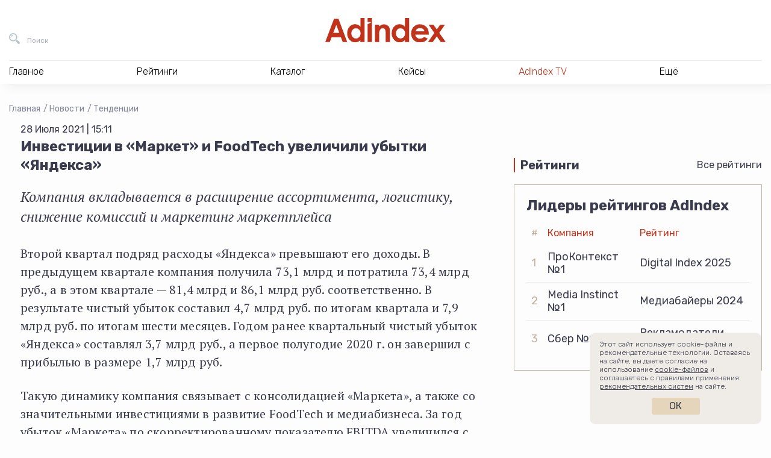

--- FILE ---
content_type: text/html; charset=utf-8
request_url: https://www.google.com/recaptcha/api2/anchor?ar=1&k=6Lc5HXwjAAAAALuIPNB4xap595GMxAj_wv_hgIcO&co=aHR0cHM6Ly9hZGluZGV4LnJ1OjQ0Mw..&hl=en&v=PoyoqOPhxBO7pBk68S4YbpHZ&size=invisible&anchor-ms=20000&execute-ms=30000&cb=8mlbrb1iku0z
body_size: 48785
content:
<!DOCTYPE HTML><html dir="ltr" lang="en"><head><meta http-equiv="Content-Type" content="text/html; charset=UTF-8">
<meta http-equiv="X-UA-Compatible" content="IE=edge">
<title>reCAPTCHA</title>
<style type="text/css">
/* cyrillic-ext */
@font-face {
  font-family: 'Roboto';
  font-style: normal;
  font-weight: 400;
  font-stretch: 100%;
  src: url(//fonts.gstatic.com/s/roboto/v48/KFO7CnqEu92Fr1ME7kSn66aGLdTylUAMa3GUBHMdazTgWw.woff2) format('woff2');
  unicode-range: U+0460-052F, U+1C80-1C8A, U+20B4, U+2DE0-2DFF, U+A640-A69F, U+FE2E-FE2F;
}
/* cyrillic */
@font-face {
  font-family: 'Roboto';
  font-style: normal;
  font-weight: 400;
  font-stretch: 100%;
  src: url(//fonts.gstatic.com/s/roboto/v48/KFO7CnqEu92Fr1ME7kSn66aGLdTylUAMa3iUBHMdazTgWw.woff2) format('woff2');
  unicode-range: U+0301, U+0400-045F, U+0490-0491, U+04B0-04B1, U+2116;
}
/* greek-ext */
@font-face {
  font-family: 'Roboto';
  font-style: normal;
  font-weight: 400;
  font-stretch: 100%;
  src: url(//fonts.gstatic.com/s/roboto/v48/KFO7CnqEu92Fr1ME7kSn66aGLdTylUAMa3CUBHMdazTgWw.woff2) format('woff2');
  unicode-range: U+1F00-1FFF;
}
/* greek */
@font-face {
  font-family: 'Roboto';
  font-style: normal;
  font-weight: 400;
  font-stretch: 100%;
  src: url(//fonts.gstatic.com/s/roboto/v48/KFO7CnqEu92Fr1ME7kSn66aGLdTylUAMa3-UBHMdazTgWw.woff2) format('woff2');
  unicode-range: U+0370-0377, U+037A-037F, U+0384-038A, U+038C, U+038E-03A1, U+03A3-03FF;
}
/* math */
@font-face {
  font-family: 'Roboto';
  font-style: normal;
  font-weight: 400;
  font-stretch: 100%;
  src: url(//fonts.gstatic.com/s/roboto/v48/KFO7CnqEu92Fr1ME7kSn66aGLdTylUAMawCUBHMdazTgWw.woff2) format('woff2');
  unicode-range: U+0302-0303, U+0305, U+0307-0308, U+0310, U+0312, U+0315, U+031A, U+0326-0327, U+032C, U+032F-0330, U+0332-0333, U+0338, U+033A, U+0346, U+034D, U+0391-03A1, U+03A3-03A9, U+03B1-03C9, U+03D1, U+03D5-03D6, U+03F0-03F1, U+03F4-03F5, U+2016-2017, U+2034-2038, U+203C, U+2040, U+2043, U+2047, U+2050, U+2057, U+205F, U+2070-2071, U+2074-208E, U+2090-209C, U+20D0-20DC, U+20E1, U+20E5-20EF, U+2100-2112, U+2114-2115, U+2117-2121, U+2123-214F, U+2190, U+2192, U+2194-21AE, U+21B0-21E5, U+21F1-21F2, U+21F4-2211, U+2213-2214, U+2216-22FF, U+2308-230B, U+2310, U+2319, U+231C-2321, U+2336-237A, U+237C, U+2395, U+239B-23B7, U+23D0, U+23DC-23E1, U+2474-2475, U+25AF, U+25B3, U+25B7, U+25BD, U+25C1, U+25CA, U+25CC, U+25FB, U+266D-266F, U+27C0-27FF, U+2900-2AFF, U+2B0E-2B11, U+2B30-2B4C, U+2BFE, U+3030, U+FF5B, U+FF5D, U+1D400-1D7FF, U+1EE00-1EEFF;
}
/* symbols */
@font-face {
  font-family: 'Roboto';
  font-style: normal;
  font-weight: 400;
  font-stretch: 100%;
  src: url(//fonts.gstatic.com/s/roboto/v48/KFO7CnqEu92Fr1ME7kSn66aGLdTylUAMaxKUBHMdazTgWw.woff2) format('woff2');
  unicode-range: U+0001-000C, U+000E-001F, U+007F-009F, U+20DD-20E0, U+20E2-20E4, U+2150-218F, U+2190, U+2192, U+2194-2199, U+21AF, U+21E6-21F0, U+21F3, U+2218-2219, U+2299, U+22C4-22C6, U+2300-243F, U+2440-244A, U+2460-24FF, U+25A0-27BF, U+2800-28FF, U+2921-2922, U+2981, U+29BF, U+29EB, U+2B00-2BFF, U+4DC0-4DFF, U+FFF9-FFFB, U+10140-1018E, U+10190-1019C, U+101A0, U+101D0-101FD, U+102E0-102FB, U+10E60-10E7E, U+1D2C0-1D2D3, U+1D2E0-1D37F, U+1F000-1F0FF, U+1F100-1F1AD, U+1F1E6-1F1FF, U+1F30D-1F30F, U+1F315, U+1F31C, U+1F31E, U+1F320-1F32C, U+1F336, U+1F378, U+1F37D, U+1F382, U+1F393-1F39F, U+1F3A7-1F3A8, U+1F3AC-1F3AF, U+1F3C2, U+1F3C4-1F3C6, U+1F3CA-1F3CE, U+1F3D4-1F3E0, U+1F3ED, U+1F3F1-1F3F3, U+1F3F5-1F3F7, U+1F408, U+1F415, U+1F41F, U+1F426, U+1F43F, U+1F441-1F442, U+1F444, U+1F446-1F449, U+1F44C-1F44E, U+1F453, U+1F46A, U+1F47D, U+1F4A3, U+1F4B0, U+1F4B3, U+1F4B9, U+1F4BB, U+1F4BF, U+1F4C8-1F4CB, U+1F4D6, U+1F4DA, U+1F4DF, U+1F4E3-1F4E6, U+1F4EA-1F4ED, U+1F4F7, U+1F4F9-1F4FB, U+1F4FD-1F4FE, U+1F503, U+1F507-1F50B, U+1F50D, U+1F512-1F513, U+1F53E-1F54A, U+1F54F-1F5FA, U+1F610, U+1F650-1F67F, U+1F687, U+1F68D, U+1F691, U+1F694, U+1F698, U+1F6AD, U+1F6B2, U+1F6B9-1F6BA, U+1F6BC, U+1F6C6-1F6CF, U+1F6D3-1F6D7, U+1F6E0-1F6EA, U+1F6F0-1F6F3, U+1F6F7-1F6FC, U+1F700-1F7FF, U+1F800-1F80B, U+1F810-1F847, U+1F850-1F859, U+1F860-1F887, U+1F890-1F8AD, U+1F8B0-1F8BB, U+1F8C0-1F8C1, U+1F900-1F90B, U+1F93B, U+1F946, U+1F984, U+1F996, U+1F9E9, U+1FA00-1FA6F, U+1FA70-1FA7C, U+1FA80-1FA89, U+1FA8F-1FAC6, U+1FACE-1FADC, U+1FADF-1FAE9, U+1FAF0-1FAF8, U+1FB00-1FBFF;
}
/* vietnamese */
@font-face {
  font-family: 'Roboto';
  font-style: normal;
  font-weight: 400;
  font-stretch: 100%;
  src: url(//fonts.gstatic.com/s/roboto/v48/KFO7CnqEu92Fr1ME7kSn66aGLdTylUAMa3OUBHMdazTgWw.woff2) format('woff2');
  unicode-range: U+0102-0103, U+0110-0111, U+0128-0129, U+0168-0169, U+01A0-01A1, U+01AF-01B0, U+0300-0301, U+0303-0304, U+0308-0309, U+0323, U+0329, U+1EA0-1EF9, U+20AB;
}
/* latin-ext */
@font-face {
  font-family: 'Roboto';
  font-style: normal;
  font-weight: 400;
  font-stretch: 100%;
  src: url(//fonts.gstatic.com/s/roboto/v48/KFO7CnqEu92Fr1ME7kSn66aGLdTylUAMa3KUBHMdazTgWw.woff2) format('woff2');
  unicode-range: U+0100-02BA, U+02BD-02C5, U+02C7-02CC, U+02CE-02D7, U+02DD-02FF, U+0304, U+0308, U+0329, U+1D00-1DBF, U+1E00-1E9F, U+1EF2-1EFF, U+2020, U+20A0-20AB, U+20AD-20C0, U+2113, U+2C60-2C7F, U+A720-A7FF;
}
/* latin */
@font-face {
  font-family: 'Roboto';
  font-style: normal;
  font-weight: 400;
  font-stretch: 100%;
  src: url(//fonts.gstatic.com/s/roboto/v48/KFO7CnqEu92Fr1ME7kSn66aGLdTylUAMa3yUBHMdazQ.woff2) format('woff2');
  unicode-range: U+0000-00FF, U+0131, U+0152-0153, U+02BB-02BC, U+02C6, U+02DA, U+02DC, U+0304, U+0308, U+0329, U+2000-206F, U+20AC, U+2122, U+2191, U+2193, U+2212, U+2215, U+FEFF, U+FFFD;
}
/* cyrillic-ext */
@font-face {
  font-family: 'Roboto';
  font-style: normal;
  font-weight: 500;
  font-stretch: 100%;
  src: url(//fonts.gstatic.com/s/roboto/v48/KFO7CnqEu92Fr1ME7kSn66aGLdTylUAMa3GUBHMdazTgWw.woff2) format('woff2');
  unicode-range: U+0460-052F, U+1C80-1C8A, U+20B4, U+2DE0-2DFF, U+A640-A69F, U+FE2E-FE2F;
}
/* cyrillic */
@font-face {
  font-family: 'Roboto';
  font-style: normal;
  font-weight: 500;
  font-stretch: 100%;
  src: url(//fonts.gstatic.com/s/roboto/v48/KFO7CnqEu92Fr1ME7kSn66aGLdTylUAMa3iUBHMdazTgWw.woff2) format('woff2');
  unicode-range: U+0301, U+0400-045F, U+0490-0491, U+04B0-04B1, U+2116;
}
/* greek-ext */
@font-face {
  font-family: 'Roboto';
  font-style: normal;
  font-weight: 500;
  font-stretch: 100%;
  src: url(//fonts.gstatic.com/s/roboto/v48/KFO7CnqEu92Fr1ME7kSn66aGLdTylUAMa3CUBHMdazTgWw.woff2) format('woff2');
  unicode-range: U+1F00-1FFF;
}
/* greek */
@font-face {
  font-family: 'Roboto';
  font-style: normal;
  font-weight: 500;
  font-stretch: 100%;
  src: url(//fonts.gstatic.com/s/roboto/v48/KFO7CnqEu92Fr1ME7kSn66aGLdTylUAMa3-UBHMdazTgWw.woff2) format('woff2');
  unicode-range: U+0370-0377, U+037A-037F, U+0384-038A, U+038C, U+038E-03A1, U+03A3-03FF;
}
/* math */
@font-face {
  font-family: 'Roboto';
  font-style: normal;
  font-weight: 500;
  font-stretch: 100%;
  src: url(//fonts.gstatic.com/s/roboto/v48/KFO7CnqEu92Fr1ME7kSn66aGLdTylUAMawCUBHMdazTgWw.woff2) format('woff2');
  unicode-range: U+0302-0303, U+0305, U+0307-0308, U+0310, U+0312, U+0315, U+031A, U+0326-0327, U+032C, U+032F-0330, U+0332-0333, U+0338, U+033A, U+0346, U+034D, U+0391-03A1, U+03A3-03A9, U+03B1-03C9, U+03D1, U+03D5-03D6, U+03F0-03F1, U+03F4-03F5, U+2016-2017, U+2034-2038, U+203C, U+2040, U+2043, U+2047, U+2050, U+2057, U+205F, U+2070-2071, U+2074-208E, U+2090-209C, U+20D0-20DC, U+20E1, U+20E5-20EF, U+2100-2112, U+2114-2115, U+2117-2121, U+2123-214F, U+2190, U+2192, U+2194-21AE, U+21B0-21E5, U+21F1-21F2, U+21F4-2211, U+2213-2214, U+2216-22FF, U+2308-230B, U+2310, U+2319, U+231C-2321, U+2336-237A, U+237C, U+2395, U+239B-23B7, U+23D0, U+23DC-23E1, U+2474-2475, U+25AF, U+25B3, U+25B7, U+25BD, U+25C1, U+25CA, U+25CC, U+25FB, U+266D-266F, U+27C0-27FF, U+2900-2AFF, U+2B0E-2B11, U+2B30-2B4C, U+2BFE, U+3030, U+FF5B, U+FF5D, U+1D400-1D7FF, U+1EE00-1EEFF;
}
/* symbols */
@font-face {
  font-family: 'Roboto';
  font-style: normal;
  font-weight: 500;
  font-stretch: 100%;
  src: url(//fonts.gstatic.com/s/roboto/v48/KFO7CnqEu92Fr1ME7kSn66aGLdTylUAMaxKUBHMdazTgWw.woff2) format('woff2');
  unicode-range: U+0001-000C, U+000E-001F, U+007F-009F, U+20DD-20E0, U+20E2-20E4, U+2150-218F, U+2190, U+2192, U+2194-2199, U+21AF, U+21E6-21F0, U+21F3, U+2218-2219, U+2299, U+22C4-22C6, U+2300-243F, U+2440-244A, U+2460-24FF, U+25A0-27BF, U+2800-28FF, U+2921-2922, U+2981, U+29BF, U+29EB, U+2B00-2BFF, U+4DC0-4DFF, U+FFF9-FFFB, U+10140-1018E, U+10190-1019C, U+101A0, U+101D0-101FD, U+102E0-102FB, U+10E60-10E7E, U+1D2C0-1D2D3, U+1D2E0-1D37F, U+1F000-1F0FF, U+1F100-1F1AD, U+1F1E6-1F1FF, U+1F30D-1F30F, U+1F315, U+1F31C, U+1F31E, U+1F320-1F32C, U+1F336, U+1F378, U+1F37D, U+1F382, U+1F393-1F39F, U+1F3A7-1F3A8, U+1F3AC-1F3AF, U+1F3C2, U+1F3C4-1F3C6, U+1F3CA-1F3CE, U+1F3D4-1F3E0, U+1F3ED, U+1F3F1-1F3F3, U+1F3F5-1F3F7, U+1F408, U+1F415, U+1F41F, U+1F426, U+1F43F, U+1F441-1F442, U+1F444, U+1F446-1F449, U+1F44C-1F44E, U+1F453, U+1F46A, U+1F47D, U+1F4A3, U+1F4B0, U+1F4B3, U+1F4B9, U+1F4BB, U+1F4BF, U+1F4C8-1F4CB, U+1F4D6, U+1F4DA, U+1F4DF, U+1F4E3-1F4E6, U+1F4EA-1F4ED, U+1F4F7, U+1F4F9-1F4FB, U+1F4FD-1F4FE, U+1F503, U+1F507-1F50B, U+1F50D, U+1F512-1F513, U+1F53E-1F54A, U+1F54F-1F5FA, U+1F610, U+1F650-1F67F, U+1F687, U+1F68D, U+1F691, U+1F694, U+1F698, U+1F6AD, U+1F6B2, U+1F6B9-1F6BA, U+1F6BC, U+1F6C6-1F6CF, U+1F6D3-1F6D7, U+1F6E0-1F6EA, U+1F6F0-1F6F3, U+1F6F7-1F6FC, U+1F700-1F7FF, U+1F800-1F80B, U+1F810-1F847, U+1F850-1F859, U+1F860-1F887, U+1F890-1F8AD, U+1F8B0-1F8BB, U+1F8C0-1F8C1, U+1F900-1F90B, U+1F93B, U+1F946, U+1F984, U+1F996, U+1F9E9, U+1FA00-1FA6F, U+1FA70-1FA7C, U+1FA80-1FA89, U+1FA8F-1FAC6, U+1FACE-1FADC, U+1FADF-1FAE9, U+1FAF0-1FAF8, U+1FB00-1FBFF;
}
/* vietnamese */
@font-face {
  font-family: 'Roboto';
  font-style: normal;
  font-weight: 500;
  font-stretch: 100%;
  src: url(//fonts.gstatic.com/s/roboto/v48/KFO7CnqEu92Fr1ME7kSn66aGLdTylUAMa3OUBHMdazTgWw.woff2) format('woff2');
  unicode-range: U+0102-0103, U+0110-0111, U+0128-0129, U+0168-0169, U+01A0-01A1, U+01AF-01B0, U+0300-0301, U+0303-0304, U+0308-0309, U+0323, U+0329, U+1EA0-1EF9, U+20AB;
}
/* latin-ext */
@font-face {
  font-family: 'Roboto';
  font-style: normal;
  font-weight: 500;
  font-stretch: 100%;
  src: url(//fonts.gstatic.com/s/roboto/v48/KFO7CnqEu92Fr1ME7kSn66aGLdTylUAMa3KUBHMdazTgWw.woff2) format('woff2');
  unicode-range: U+0100-02BA, U+02BD-02C5, U+02C7-02CC, U+02CE-02D7, U+02DD-02FF, U+0304, U+0308, U+0329, U+1D00-1DBF, U+1E00-1E9F, U+1EF2-1EFF, U+2020, U+20A0-20AB, U+20AD-20C0, U+2113, U+2C60-2C7F, U+A720-A7FF;
}
/* latin */
@font-face {
  font-family: 'Roboto';
  font-style: normal;
  font-weight: 500;
  font-stretch: 100%;
  src: url(//fonts.gstatic.com/s/roboto/v48/KFO7CnqEu92Fr1ME7kSn66aGLdTylUAMa3yUBHMdazQ.woff2) format('woff2');
  unicode-range: U+0000-00FF, U+0131, U+0152-0153, U+02BB-02BC, U+02C6, U+02DA, U+02DC, U+0304, U+0308, U+0329, U+2000-206F, U+20AC, U+2122, U+2191, U+2193, U+2212, U+2215, U+FEFF, U+FFFD;
}
/* cyrillic-ext */
@font-face {
  font-family: 'Roboto';
  font-style: normal;
  font-weight: 900;
  font-stretch: 100%;
  src: url(//fonts.gstatic.com/s/roboto/v48/KFO7CnqEu92Fr1ME7kSn66aGLdTylUAMa3GUBHMdazTgWw.woff2) format('woff2');
  unicode-range: U+0460-052F, U+1C80-1C8A, U+20B4, U+2DE0-2DFF, U+A640-A69F, U+FE2E-FE2F;
}
/* cyrillic */
@font-face {
  font-family: 'Roboto';
  font-style: normal;
  font-weight: 900;
  font-stretch: 100%;
  src: url(//fonts.gstatic.com/s/roboto/v48/KFO7CnqEu92Fr1ME7kSn66aGLdTylUAMa3iUBHMdazTgWw.woff2) format('woff2');
  unicode-range: U+0301, U+0400-045F, U+0490-0491, U+04B0-04B1, U+2116;
}
/* greek-ext */
@font-face {
  font-family: 'Roboto';
  font-style: normal;
  font-weight: 900;
  font-stretch: 100%;
  src: url(//fonts.gstatic.com/s/roboto/v48/KFO7CnqEu92Fr1ME7kSn66aGLdTylUAMa3CUBHMdazTgWw.woff2) format('woff2');
  unicode-range: U+1F00-1FFF;
}
/* greek */
@font-face {
  font-family: 'Roboto';
  font-style: normal;
  font-weight: 900;
  font-stretch: 100%;
  src: url(//fonts.gstatic.com/s/roboto/v48/KFO7CnqEu92Fr1ME7kSn66aGLdTylUAMa3-UBHMdazTgWw.woff2) format('woff2');
  unicode-range: U+0370-0377, U+037A-037F, U+0384-038A, U+038C, U+038E-03A1, U+03A3-03FF;
}
/* math */
@font-face {
  font-family: 'Roboto';
  font-style: normal;
  font-weight: 900;
  font-stretch: 100%;
  src: url(//fonts.gstatic.com/s/roboto/v48/KFO7CnqEu92Fr1ME7kSn66aGLdTylUAMawCUBHMdazTgWw.woff2) format('woff2');
  unicode-range: U+0302-0303, U+0305, U+0307-0308, U+0310, U+0312, U+0315, U+031A, U+0326-0327, U+032C, U+032F-0330, U+0332-0333, U+0338, U+033A, U+0346, U+034D, U+0391-03A1, U+03A3-03A9, U+03B1-03C9, U+03D1, U+03D5-03D6, U+03F0-03F1, U+03F4-03F5, U+2016-2017, U+2034-2038, U+203C, U+2040, U+2043, U+2047, U+2050, U+2057, U+205F, U+2070-2071, U+2074-208E, U+2090-209C, U+20D0-20DC, U+20E1, U+20E5-20EF, U+2100-2112, U+2114-2115, U+2117-2121, U+2123-214F, U+2190, U+2192, U+2194-21AE, U+21B0-21E5, U+21F1-21F2, U+21F4-2211, U+2213-2214, U+2216-22FF, U+2308-230B, U+2310, U+2319, U+231C-2321, U+2336-237A, U+237C, U+2395, U+239B-23B7, U+23D0, U+23DC-23E1, U+2474-2475, U+25AF, U+25B3, U+25B7, U+25BD, U+25C1, U+25CA, U+25CC, U+25FB, U+266D-266F, U+27C0-27FF, U+2900-2AFF, U+2B0E-2B11, U+2B30-2B4C, U+2BFE, U+3030, U+FF5B, U+FF5D, U+1D400-1D7FF, U+1EE00-1EEFF;
}
/* symbols */
@font-face {
  font-family: 'Roboto';
  font-style: normal;
  font-weight: 900;
  font-stretch: 100%;
  src: url(//fonts.gstatic.com/s/roboto/v48/KFO7CnqEu92Fr1ME7kSn66aGLdTylUAMaxKUBHMdazTgWw.woff2) format('woff2');
  unicode-range: U+0001-000C, U+000E-001F, U+007F-009F, U+20DD-20E0, U+20E2-20E4, U+2150-218F, U+2190, U+2192, U+2194-2199, U+21AF, U+21E6-21F0, U+21F3, U+2218-2219, U+2299, U+22C4-22C6, U+2300-243F, U+2440-244A, U+2460-24FF, U+25A0-27BF, U+2800-28FF, U+2921-2922, U+2981, U+29BF, U+29EB, U+2B00-2BFF, U+4DC0-4DFF, U+FFF9-FFFB, U+10140-1018E, U+10190-1019C, U+101A0, U+101D0-101FD, U+102E0-102FB, U+10E60-10E7E, U+1D2C0-1D2D3, U+1D2E0-1D37F, U+1F000-1F0FF, U+1F100-1F1AD, U+1F1E6-1F1FF, U+1F30D-1F30F, U+1F315, U+1F31C, U+1F31E, U+1F320-1F32C, U+1F336, U+1F378, U+1F37D, U+1F382, U+1F393-1F39F, U+1F3A7-1F3A8, U+1F3AC-1F3AF, U+1F3C2, U+1F3C4-1F3C6, U+1F3CA-1F3CE, U+1F3D4-1F3E0, U+1F3ED, U+1F3F1-1F3F3, U+1F3F5-1F3F7, U+1F408, U+1F415, U+1F41F, U+1F426, U+1F43F, U+1F441-1F442, U+1F444, U+1F446-1F449, U+1F44C-1F44E, U+1F453, U+1F46A, U+1F47D, U+1F4A3, U+1F4B0, U+1F4B3, U+1F4B9, U+1F4BB, U+1F4BF, U+1F4C8-1F4CB, U+1F4D6, U+1F4DA, U+1F4DF, U+1F4E3-1F4E6, U+1F4EA-1F4ED, U+1F4F7, U+1F4F9-1F4FB, U+1F4FD-1F4FE, U+1F503, U+1F507-1F50B, U+1F50D, U+1F512-1F513, U+1F53E-1F54A, U+1F54F-1F5FA, U+1F610, U+1F650-1F67F, U+1F687, U+1F68D, U+1F691, U+1F694, U+1F698, U+1F6AD, U+1F6B2, U+1F6B9-1F6BA, U+1F6BC, U+1F6C6-1F6CF, U+1F6D3-1F6D7, U+1F6E0-1F6EA, U+1F6F0-1F6F3, U+1F6F7-1F6FC, U+1F700-1F7FF, U+1F800-1F80B, U+1F810-1F847, U+1F850-1F859, U+1F860-1F887, U+1F890-1F8AD, U+1F8B0-1F8BB, U+1F8C0-1F8C1, U+1F900-1F90B, U+1F93B, U+1F946, U+1F984, U+1F996, U+1F9E9, U+1FA00-1FA6F, U+1FA70-1FA7C, U+1FA80-1FA89, U+1FA8F-1FAC6, U+1FACE-1FADC, U+1FADF-1FAE9, U+1FAF0-1FAF8, U+1FB00-1FBFF;
}
/* vietnamese */
@font-face {
  font-family: 'Roboto';
  font-style: normal;
  font-weight: 900;
  font-stretch: 100%;
  src: url(//fonts.gstatic.com/s/roboto/v48/KFO7CnqEu92Fr1ME7kSn66aGLdTylUAMa3OUBHMdazTgWw.woff2) format('woff2');
  unicode-range: U+0102-0103, U+0110-0111, U+0128-0129, U+0168-0169, U+01A0-01A1, U+01AF-01B0, U+0300-0301, U+0303-0304, U+0308-0309, U+0323, U+0329, U+1EA0-1EF9, U+20AB;
}
/* latin-ext */
@font-face {
  font-family: 'Roboto';
  font-style: normal;
  font-weight: 900;
  font-stretch: 100%;
  src: url(//fonts.gstatic.com/s/roboto/v48/KFO7CnqEu92Fr1ME7kSn66aGLdTylUAMa3KUBHMdazTgWw.woff2) format('woff2');
  unicode-range: U+0100-02BA, U+02BD-02C5, U+02C7-02CC, U+02CE-02D7, U+02DD-02FF, U+0304, U+0308, U+0329, U+1D00-1DBF, U+1E00-1E9F, U+1EF2-1EFF, U+2020, U+20A0-20AB, U+20AD-20C0, U+2113, U+2C60-2C7F, U+A720-A7FF;
}
/* latin */
@font-face {
  font-family: 'Roboto';
  font-style: normal;
  font-weight: 900;
  font-stretch: 100%;
  src: url(//fonts.gstatic.com/s/roboto/v48/KFO7CnqEu92Fr1ME7kSn66aGLdTylUAMa3yUBHMdazQ.woff2) format('woff2');
  unicode-range: U+0000-00FF, U+0131, U+0152-0153, U+02BB-02BC, U+02C6, U+02DA, U+02DC, U+0304, U+0308, U+0329, U+2000-206F, U+20AC, U+2122, U+2191, U+2193, U+2212, U+2215, U+FEFF, U+FFFD;
}

</style>
<link rel="stylesheet" type="text/css" href="https://www.gstatic.com/recaptcha/releases/PoyoqOPhxBO7pBk68S4YbpHZ/styles__ltr.css">
<script nonce="0WwvW_sRPVhb9Onssy2hog" type="text/javascript">window['__recaptcha_api'] = 'https://www.google.com/recaptcha/api2/';</script>
<script type="text/javascript" src="https://www.gstatic.com/recaptcha/releases/PoyoqOPhxBO7pBk68S4YbpHZ/recaptcha__en.js" nonce="0WwvW_sRPVhb9Onssy2hog">
      
    </script></head>
<body><div id="rc-anchor-alert" class="rc-anchor-alert"></div>
<input type="hidden" id="recaptcha-token" value="[base64]">
<script type="text/javascript" nonce="0WwvW_sRPVhb9Onssy2hog">
      recaptcha.anchor.Main.init("[\x22ainput\x22,[\x22bgdata\x22,\x22\x22,\[base64]/[base64]/[base64]/[base64]/[base64]/UltsKytdPUU6KEU8MjA0OD9SW2wrK109RT4+NnwxOTI6KChFJjY0NTEyKT09NTUyOTYmJk0rMTxjLmxlbmd0aCYmKGMuY2hhckNvZGVBdChNKzEpJjY0NTEyKT09NTYzMjA/[base64]/[base64]/[base64]/[base64]/[base64]/[base64]/[base64]\x22,\[base64]\\u003d\\u003d\x22,\[base64]/DvzbCncKCwo4bwpQMHjRjc8KswotVw7Vgw5NueSEhUMOlwoBlw7HDlMOwP8OKc2dpasO+Hyl9fA/[base64]/Di3oKw4pLMxgrUCpowrFhw5jClQLDsxzCp0t3w4UMwpA3w6ZvX8KoFEfDlkjDncKywo5HJ2Nowq/[base64]/Ch8Kfw7HDhDvDpsO9w4vDgMKOdMKRw7fDiBApOsOGw4ZjFkQlwprDizDDkzcJLHrClBnCn3JAPsOjNwEywrQ/w6tdwqHCgQfDmi7Cr8OcaE50d8O/[base64]/DhnfCgcOkeMO9w5E8w4JIVnTCkl/DizhJbxLCi3rCocK3MQ/DvmdUw43Cm8Ogw5TCsHVMw4h3InfCnCV9w5jDpcOYAcObSAsfAWvCniPCmcOJwqvDv8OZworDicKVwpRlw7XChMOVdCUWwo5lwq7Cv13DpsObwpZaQMOBwrYdI8KPw48Nw4MKJnDDjcKvOcOAS8ODwonDnsO8woBaLFUbw6rDjUphFH/[base64]/DjjIUwoU9TMOIwqApGsOvwpEWwqBWRsKSd0AxD8KkN8KVUG0ow4BRQXPDvMKJEcK/w4TChjrDkFvDnsOsw6TDjkNgRMOmw5HCtMOsbcOWwrRywoHDrcKLR8KcW8KPw5HDlMOuMHoRwr0GCMKtAMKuw7zDmcK/Dyt2UsKvQsO8w6EDw6rDocO9e8KTdMKfJUrDkMKuwqtpbcKfJTFiHcOjw6RXwq0RRsOiOsOcwrtdwqsQw4XDk8OzQyvDjMO0wocgKjnDrcOnAsOncmfCqFbCtcOcb3ZjXMKnNMOBWAQrWsO7JcOTc8KUK8OALSoSA0kBZMOMJyQ7ZjTDkwx0w6F4DgEFYcKoWH/CnwlCwrpbw6Zeal52w4bCgsKMMWsywrVSw49Jw6bCvDnDv3vDk8KdKVvCpDjChcO8P8O/w4oQQsO2JhHDhcODw6/[base64]/EzPCizVqwqnDl8OHChfCvcOFTinCuTjCnMO4w57CvsKGwpHDk8OtflXCrMKrFwAsDcK6wqTDtS86e1g1NcKFOcKyRG/[base64]/[base64]/CihFbTsO2w5rDvMOHwo9YwoXDvG/ClcKAYMKOX0UYWSPDqcOKw5nCrsKmwonDvWXChXY2w4o9RcOlw6nDhizCpMKBSsKEWTzDvsOtTEdAwpLDmcKDamnCkTEUwo3DnQoRC14lPFg8w6c8XTsbw6/CvCUTbEHDqgnCnMOiw7sxwqvDqMK3RMOQw4BJw77CtAlCw5DDonvClSdDw6tew5xnb8KuRMOue8Kqw4hEw5bCiwVJwqjCrUMRw4cswo5mBsOXwp8YNsK9B8OXwrN7LcKwP2LCjT7CrMOewo9mGsKkw5/DnW7DpMOCLsOYI8OcwqIhVWBVwrlsw63CpcK9wqQBw7MwBzQxByzDtMKPVcKCw6vClcK6w75Vwr0wCcKURkjCvMKnwpzCjMODwqBEK8KcWQTCl8Kpwp/CuXF+PsKuJyvDtEjCtMO4ImsSw7NsOMOFwp/CpldVAy1JwpPCn1bDmcKjw4/DpArDgMOhd2jDiHBrw7Nww5bDiGzDhsOYw5/CtcKOdx8/K8K6DWgWw7TCqMK8QykBw5o7worCgsKqY2MVC8O+wrUaPcKgPSYcw7/DhcOZwoZUTsOiQcKcwqEzw7UZS8OUw74bw4rCs8OXHBLCkMKgw7VlwoBEw6jCocKwDwtEGsKPNcKqHSnDogfDjMKJwo85wo9pwr7CvlVgRGzCssKmworCo8Kmw7nCjQMpPGAvw5c1w4rChV81L3HCqF3DpcORw5TDsi/Cn8OuK3PCr8KmWTvDt8Olwo0lZcOKw4jCsGbDk8OUa8KGWsO9wrvDgxTCisKMRsKOwq7DnlUMw757bMKHwp7Dh3t8w4E0woDDm3fDlywXwpzDkkrDgiYuGMKxJw/DvyglHcKCOU0UPsKHGMKQQDPCpSbDp8KAd2xpwqoGw6AjRMKkw4fChcOebX/Cv8KIw5oow7Z2woh8a0nCs8Oxwp5Ew6TDqR/DumDDpMOOYMKuQwA6RA9Sw7HDnRUww4DCr8OUwoXDsDJUKEnCtsO6BMKSwqNTW2VYbMK0LsOWAxphXlTDtcOiL3xZwpBKwpMbBMOJw7jCrsOnU8OUw7oWYMOowonCj0fCoTxPOANWEMO+w5s/w4MnQXBNw7bDn3jDjcOIBsOmBB/CgMOpwowIw7cnJcOVJ3jCllTCjMODw5IOQMK+JmAWw5XDs8ORw7VLwqjDicKfV8OpMiRfwpdNe3NcwrJewrrCiDbDii7CnsKswqzDssKGKh/Dg8KZSX5Jw6DCvScMwqZgEQZow7PDtMOJw4HDuMK/dsK+wrHCnMO5XcOudsOvG8OJwr8jTMOFKcKRAcOQDmDCqUbCtmjCosOeIiTCpsKzWUDDs8OdOsKdUMKUNsORwrDDoA3DisOCwok8EsKBacOhOBkueMK4woLChsKYw65EwoXDpyfDhcOPFDPChcKhQHtnwoTDpcK5wqFewrTCtyvCjsO6wr9AwofCkcK/KsKhw70UVGo3A1bDgMKLAcORw63CkH7CnsKvwq3CsMKnw6nDiCs8fg/CsAzDuF1fAU5rw7IwSsK/[base64]/CvC8Jw681ecOLw6DDqsKUWsOaw6lkw47CrgIEFTEtD1QqIHvCtsORw7ZxD2/Ds8OpPALCvExswqrDoMKuwpzDjMO2aDdnKC0lNHc4W03DrMOyMAkjwrXDslbDkcOeFSNMw74kw4h4wovCjMOTw6pFWgdjF8OfTxMaw6seRcK/KDTCtsOJw78Xwr7DucOZNsKfwqvCqxHCtEtlw5HDvMOpw4vDhmrDvMOFwoXCm8ODAcKXAsKVSsOcwo7DqMOzRMKPw5XCo8OBw4gvSgfDrGLDlWlUw7Z6IsOLwoR6C8Okw4ckb8K/[base64]/Cs8ODbsOBwoVIw7wMwp8iwqIiwq1bw5TDqBVFDMOPRMOPBxPDh1rCjD1+DRE6wr4Xw7k5w45Kw6JIwozCj8KfVcO9woLCqwlOw4QzwpfDmgUHwo0Aw5jCj8OoATTCsh4LG8KZwogjw7Ufw6LCsnfDrMKtw50ZIFtkw5w9wpglwrQLJkIcwqPDtsKPKcOCw4/Cj100w6IjVjE3w5PClsKQwrNuw6fDmhwRw4PDpypFYsOqZ8O/[base64]/DnsKVw6Arw7bDpXzDocOIKBQjTTsTw4wOasK3w77DtAo4w7nCvjUEZTXDkcO/w7HCpMOiwocXworDsSpWwp/CrcOzE8Ktwq4SwprDnA/DqsORHg80BcKXwrEMUCkxw4YAJ2JED8OsKcO6w4fCmcOJKgt5FycsOMKyw6lfw7ZSPzTCnSggw5/Du0QPw6Zdw4zCh1k8W0DCm8OCw6xHKsO6wrLCiXLDrMOfwoXDpcOhYMOFw6/[base64]/DlcKAw6XCgx7CsnPCgcOFeMOLOsKewqkhw6ghT8KVwo4nZsKqwpcGw4HDrCPDk1xtSDnDqycfKMOfwr/CkMOBBkfCinpowosxw7JmwpvCtz8SSlXDl8OQwo8fwpDDtMKtw5VPE1ZtwqDCo8Opwo/DscKBw7sKHcK5worDt8KxV8KmMcOuJkIMBsOKw5LCiAABwqHDt24ww4MYw4vDrSQSM8KHH8OISsOIfsOOw4ALD8O/[base64]/CjcKZwqRswrgabcO5c8OPHCYFwqJSwqlrDQzDoMOPK0FgwprDjDrDrhbClR7Cqx7DnsKaw5oxwqIOw7dRUkTDtkTDvWrDscKPMHgRW8O+BVcFQlzDt3swE3HCm39eM8OGwrgWQBgyVxbDksKtAW5ew77DsgTDsMOtw6pXKmrDjsOwG0vDoCY0f8K2a2oQw6/Dl03DpMKew4B+wrkSP8OJKmbDs8KQwodueX/DncKVZC/DrcKNVcO1wr/CqC8LwrfCkX1Hw5IMFsOQM1HDhm/DuBPCtsKTN8OVwqg1VMOLEcKdAMOEMMK/b0XDuBEBTMKZTsKNeCEIwoTDjcOmwqEcE8OBUX7Dp8Okw5bCrURsKMO3wqpcwqsiw7TCpVgdE8K/w7NOBcOowoknVV1mwq/Dn8OAN8KSwo/[base64]/[base64]/CukvCvHHDq8KHw5xDOMK8BcKMw5F3w5jDj0rDtcOWw7XCrsOaLsK5ZMOcIR5swqTCqBnCth/DgXJlw58dw4TCn8OPw5d+NcKIecO7wrbDpsK0WsK+wqfDhnnCoFjChxHCvUBtw7N2VcKpw7FtaG0KwqjCtXpteWPDmSbCp8KyTVNMwonDsnvDmnMvw4Rawo/Co8OXwrp5IsKmIcKbfMOIw4Qsw67CvUYROMKKK8K+w7PCvsKUwpbDusKeacK1w6jCk8OiwpDCmMK5w65Cw5QhZXgvecKtwoDDtcKoGmZiPmRcw7obEhzCscO5ZcKHw5fCoMKzw5vDmsOCK8OJJyzDgcKXFMOrZSXDt8K0wrohw4vDpcOUw6/DmgPCunDDt8KzTS7DhXLDqk1dwqXCrMO3wqYYwp/CksKBPcK7wqXCicKswrFzeMKLw7vDgQbDvk3DtGPDsgHDsMOzdcKSwofDusOtwojDrMO+w4XDo0fCt8OqEMKLVQjDl8K2JMKCw4UMDWNaEcOyc8K/ayopeEPChsK2wpTCusO4wql2w4AkFBvDm2fDsGXDmMOKw5fDsX0Sw7ttax0Xw5jDrD3DlhF6GVjDkxsSw7vDuRrDusKawp/[base64]/CrBDCpBldw7jCiizCgAJSCcKfw6LDvHzDh3Yrw5nDh8OCEhDCvMOQUcOrD3EKRhvDoVNGwoIkwp7DkwfDrQptwqXDrsKOOsKbF8Otw4HCncKkwrh6WcOFAsO0f1fCjwHDlVoFBD3Ct8OAwoMiak5Xw4/DkVsRVR3CnFM/[base64]/CoQM6B0MoHsOFbMO8wqbCuD1iaQDCk8K+E8K0fRpqBVhOw7/[base64]/DohPDisKPwrbCi8O7EcOqwpTCvsODP23CjV/DtyDCjsOeJMOpw5PCusK7w63DpsK5IjpJwpRFwprDm1xiwrXCvcOZw69gw7lGwrPCnsKYXwnDoVHDl8O1wqoEw4wQTMKvw5XDiE/DmcKew5zCgMOgKTzDrsKJw43Ck3PDtcKTFFTCpkgtw7XCoMOTwrcxMsORw47CsztcwrVWwqDCn8O/[base64]/[base64]/Ah83w7R0SGobw7oMw55GbMOKw5VPXcOxwrfDhAx6FsKmwq7CicKCE8K2MsKnbW7DoMO/wrIKw5wEwrl/TMK3woxaw67Ci8KkOMKfKkrCgMK4wrLDlcK7bMKaHsOcw5NIwpoxbhsuwonCksKCw4PCmwbCnMK/wqJew57CtEjCoR5XD8OOwqXChi9IcEjCon5qRcOuAMO5D8KkOHzDgj9owrXCm8OQHGfCsUoII8OKKMKDw7w/ZUHCoxRCwpPDni9gwqTCkwo7acOiTMOyIiDCrMOQwq7DgRrDtUszPcOOw5XDv8OzLTjDl8KjZcO6wrQFI1LDhn0Bw4/[base64]/HGMWwpzCmcOqaw94w67DlS4pw6ouw4PDlHDDoAXCgi7Dv8OFcsK6w4U/woQzw6Y4LMKpwrPCnEtfZ8OdfTnDr0LDhsKhalvDrCpiQEB0S8KaLg0gwqgkwqbDiipMw6LCocKdw4bCnAsBI8KOwqnDvsOlwp9iwqAjLm4jbCfCmgDDtzXCu03CvMKHL8K5wp/DtQ7CiFErw6gYK8KaDFTCh8Kiw73CnMKOMsK/dhRvwrtcwoo7w79LwrgbU8KuUh81F3R/[base64]/w49Ew6PCmUN3J8OAQz8yYErCuVXDgC15wqAiwpTCqcOgfMKfQjMDR8OAPMK/wpoPwrI8LD/DpXpnP8OGE3vDgw/[base64]/[base64]/DnsOZwrJtRApQw4tKw4PCmVzDnw9DbMO0w5TCuxDCicOETMOcWMOew55hwotnOh8Ow4HCon/DtsOwKcOOwq9Uw51fMcOuwoBlwoLDuA1wCUEramp6w41HOMKWw4RlwrPDgsO2w60Lw7TDnWrCrsKiwonDkn7DtHMnw7kAfWTDs2gYw6/DjmfDnAzCq8KewobDisK3CsKRw78Xw4c0KmJ9fi5hw595wrjDnFbDj8Ovw5fCrcK7wo7DjcOFdEgCKDIFdWtIBX/DtMKSwoQDw6FQI8O9R8Oqw4LCjsOlGMOmwrnDllwmIMOrS0TCtFgpw5jDpAHCtmMoU8O2w4RRw5DCo01oax/[base64]/wqbCgVZBwp/Cg3/Cq1fDs8KQaVfCtgxrGcORwrJpw4hGXcO5CVZbeMOXbMOew4Fsw5YpIBFLb8Ogw4DCjcO0fcKSHijDoMKTDsKQwp/DhsOPw50Kw77DuMO0wrhmAjoZwpXDlMO7B1zCrcOjB8OPwrk3eMONf0lNeTvCmMKXc8Kzw6TChcKPeizChC/CjyrCsCBVacO2JcO5wpPDqcOzwqdtwp5iQztFHMO/w45CLcKxCFHDnsKYK3/DshwxYUxwAFPCuMKVwqogOibCj8KubkrDjxrCv8KOw59YdsOQwrTDgsKgb8OWAETDicKNw4ArwoPCjMKLw7jDu3TCp3oHw60KwoYxw6vChMKMwqPDpMOeEsKkLMKvw4xOwr/DqcKVwqhLw67CiCBOMcKVH8KZbXHCksOlIkbDkMK3w5Auw5ckw4tte8OlUsK8w5sUw73Cr3nDtcKDwrXCgMK2EzYlwpE9ZsKiKcKXTsKaN8OBcTTDtBYTw6/DgcOnwo/Cp01+cMK5UGMYW8OLw4NdwrdQDmrDtiJcw6JGw63ClcKfw5cLScOswpDCisOtCGrCv8Olw6JWw4MUw6BHJcKMw5Fhw5pXKFrDpxzCm8Kew6Qtw6wTw6/[base64]/DuVvCin3CkjZLDsKyw7TCu2wnw5bClGhvw4HCpEvClsOXOXYIw5nDusKuw6LCg0PCn8ONQ8OwWSshKxNvZsOnwr3DjGtMYRjDnMKUwrrDt8K/[base64]/CmFZKdMKdwpVIZCvDhMOUwrjDi8Oow4jCgMOvScO0T8K7dsOvacKRwoRGcMO0UCEIwq3Dvm/DtsKSTsOsw7c9Y8KhQcOhw4Jrw70hwo3CssKbRn/DmDjCixYlwqvCjXDCkcO/[base64]/STF1AsOVwqMFG8ORw5zCs8OmKQMhXcKgwprCvFR3worCnwPDp3Ikw7daESU3wpzDqmhPXFPCszZrw5DCqzXChU0Nw6txC8OWw4fDoxTDjsKTwpY1wrPCtxZowo9RecOUf8KOGMKOWW/[base64]/wq/[base64]/CtcKbKMKBaHV1OXXCrMOoCcONWU4KwqhVw4nDhwwtw6PDjsK4wpM+w6QgCVsVXl9Rw5t/w4rDsmdrHsKow47CmHEQAFnCnQ5/L8OUXsKJcDrClsKCwp4JCMKQIS0DwrU9w5HDlsOoIBHDumPDhsKlGmATw57Cj8Kew6XClcKkwpHCoWZ4wpPCmRXDr8OnMmdVbRENwoDCscOXw5HCiMKUw5BoLV9HCnYUw4fDiGnDrGXDu8Onw6/DoMO2ElzDmTbCgMOOw4zClsKIwpd0TjTCgAw9IhLCicOtMEXClXfCu8O/wrjDo1EHTWtjw4LDiybCnjhKbl14w7LDoQ9qVjp9HcKAbsOFXCjDiMOVWsOawrI/OUdKwozCicOjOcK1JCwmMMOvw5bDjkvCsVFmwqDDk8Odw5rCtMOPw6jDr8KCw6c9woLDicKxI8O/wrnCnyZWwpAJa2/[base64]/[base64]/CgMOxw4TCljR4CFXDn8Kywqtzw6rCkXBtAMOOD8K7woZFw6gMPBPDhcO7woDDmRJ9w4PCpGI/w4TDp20cw7vDon1Vw4J9bwHDrhvDo8Kdw5HCp8Kkw6UKw4LDnMKcDEPCv8KKXMKBwrhDwq0Xw7PCmTcywp49w5fDgyZywrPDjsOZwrcYTyjCqiNTw5TCkhrDtmbCssO5JsKzSMK4wqnCn8KMwq3CvsKkPsOJwrLDs8K8wrQ2w5hDNV8kdjQ/esOiBz/[base64]/DpcKzw6XDm8K+wpTDrUkbKxAQwog6ejnDkMKdw4how6Qdw5QXwo/DocO4Mh85wr1Rw7rCjzvDt8KGHMOBNMOWwpjDlMKsXVYawqcxTC0rDsKqwobDpQzDjsOOwog/VMKsER46w5LDmk3DpSnCoFXCjMO4w4VwVMO4w7rCs8KwUcKsw75sw4DCiUPDl8OLdMKwwqgKwpplVkVPwq3CtcOHaGREwqRDw63Cm3Rhw5Z7ExkewqAiw5XDo8O3FWYPayDDtMOrwr1KGMKOwrrDp8KwOMKDecKLLMKRIzjCqcKWwpXDhcODFRcWQ1/CiVBEw5PCuSrCkcO1N8OoJ8K+SmF6LMK6wrPDpMO+w7MQAMOgecKFVcOtIMK1wpRDwqMQw6vCgxEpwpLDt1ZLwp/CkCBlwrTDhE5FVHQqVMK5w74dPsKFJsOvc8ObA8OkQkIowpU7MxLDh8K7wo/DjmfCl0kQw7sAacOzIsOQwojDlWpZd8KIw4fCihNHw7PCrcOiwppAw4XCkcKfIjvCvsKWXTkMw7bCjcKVw7YSwokyw7/[base64]/wpvCjBfCmk88wq8becOwLwZrwqhiMwbDicKlw6xUwox/WQLDsjYqfsKMwolEKsOAOGLCncKgwqbDjBTCgMKfwolpwqR2ZMOrNsKUw47DhsOubCbChcKLw6rCmcO8awTChWrCpDJPwp1iwozCjsOiMBbDnhjCn8OQBA7CrsOSwoxpDsOgw50gw4daORU6dsKbJX/CtMOSw5pWw7HChMKKw4gsXQHCgEjDuRMtw6Ilwos2DCgdw4x4WTjChRMgw6TCmMK7czJQw55Cw6hzwpHDkx3CgRjCqsOFw7fDgcK9KxJkbMKewq3DowbDszE+AcOpHsOJw7UOB8KhwrvDicK8w7zDnsOHFBF8RATCj3/CicOWwr/CqScKw4zCoMOABW/CusKJBsKqO8OLw7jDpAXCqH1AU3fCs0lEwpDCnxxXeMKvN8O8ZGHCkBvCiX8cc8O5GsO7wpjCnWE0w7/[base64]/CmzDCpcK/d1bCvBrDq0ZTBsKQw7I5wpDCtMKAcHQ6X2IOO8OWw5HDtMORwoTDgXxZw5JSRXLCksONL3/DscOQwqRTBMOqwqzCgDAsQMOvOl7DtmzCscKCS3Ruw7F9ZE3DmRpOwqfCowfCnkRcwoNCw4zDtCQLM8OqdcKPwqcRw54+w5A6wrfDr8KuwpHDg2LDjcOYHQ/DlcODSMKuMxbCsk4JwrtdfMKAw6HCtsOVw51dw5tYwrAfYBrDiGbDuQIvwp7CnsOqScOle1I8wpd9w6HCgsKqw7PDmMKYw5LCocKWwq97w414LiQ1wpgOTsOVw4TDlQB/PDhUasKAwpTDvcOdG2/DnW/DjwZONMKOw7fDksKowp3Ci0Q4worChsOSdsOfwodGMAHCuMOFc0M7w7HDqg/DnSVOwqNLXE1PZGzDml3CvcKJLjDDvcKkwrcPZ8OAwoDDm8O1w5LCn8K3wojCiGLCu27Dt8OganLCqsOfDh7Dv8OXwoPCl2LDm8ORLwzCrcKPX8KHw5fChg/[base64]/Ch34vw73DjlrCmMOPw6ctbDx5wr/[base64]/w6vChRbDkcOFZUEWwqsuwogmwrhdH3VOwqxWw6LDrnNULMOXYcKRwrh+awMXI0jDhD8owoPDgE/[base64]/VsKKw5MaU0HCmMKTcG7DqcO3w49aw5nDn8O2wqlOWjh2w7bCvzsCw6ZoWQc6w4PDvMKGw7jDqsKqwpY8wpzCgwtBwr/Cl8KPG8Oqw6BrTMOFBQbCmE/Cv8KVw7zClCVIYcOkwoQtEkxhI0XCssKZVTbDhsKFwr94w7lKfFfDhjQjwp/DjsOJw6PCocKnwrpeRmNbNGEfJDrCvMOwBGdiw5LCtjvCq1llwoMgwrcawpnDnsOxwpcPw5vCicK+wojDgiHDj3nDhB1Xw61OM3bCnsOgw4PCqsK5w6DChsO4VcKNfsOBw4fCnWzClcOVwrNgwqfCmldYw5/Dt8KeQhA4wo7CnHPDqzHCkcOawovCgXBIwqoUwrXDnMOfesOPNMOmci4YPQQ4KsK6wr8vw7ZBRm0wccORLH0uFRHDv2ZYWcO3dD0jBMO3HnXCnC/DmnAmw5B+w5fCicK/w7hEwr3CswAXLkBswpHCucODw67CjWvDsgzDiMOGwqhDw4PCugxUwqjCpDLDuMKAw5/[base64]/CtsOJWhBswpvDlcKvw4AFdHHChcOjTmDCmsOBdXjChMO5w6AIP8Obb8OTw4o5fXfClcKAw4/DhnDCp8KiwojDuWnDnsKgwrEXf2E/KnAgwq7DpcOKeG/CpyE9CcOnw6l1wqAbwr0GWm/ChcOaQEfCosK0bsKxwrPDhWpAw6nCuyR+wpp/[base64]/G8OuwojDqn1Vw5PCpw7CqcO1wpvCi8KEJ8K9JzcKw57Cg2NnwrsXwqNiJHFIXlbDosOSwqRtZzZpw6HChkvDth3DixoaIVYAFTQKw54uwo3DqcOhwp/CjsOoVsOnw6IIw7o4woYAw6nDosOfwpPCrcOgN8OKEDUGDHZuXcKHwpp/wqIEwrUIwobDiQQQanJEScK2XMKJSF/[base64]/w652w7fDmsKaHcOCw6sgf8OKUcOteinCrsKqwqkTw53CgxnCvBQjBSHCukNWwoTDqE9mNDHCh3PCicOjfMOMwog+b0HDu8KhCTUsw67Cr8Kpw5zCkMKkI8Kywodpa3bCq8OoMyE0w7nDmWXCtcK5wq/DpVjCjTXCvsK0S1J1a8KUw6gGEmHDi8KfwpoZMm/CtsKxSMKOIQE3C8Kycz0bNcKidMOYBFMZZcKLw6PDqsKZKcKmbBcow7bDgh9Vw5vCkSrDksKew4YwLlzCrsKIG8KPDcOBZMK6LRFlw68bw5rCs3zDpsOBKXfCq8K2wqPDmcK1MMK/[base64]/MsKOw6TDp8Oew7Q8R8KywqtTw6zDkzRCwolfwpgow55iGSnDqWRdw7oQb8OjRcOBeMKSw5VkCcKnc8Kqw5nDksOIRcKGw63CmhA2QCzCkGrDizTCpcK3wr1wwpgGwpEdE8Kfw6huw5pODWDCoMOSwp/CmcOBwrfDlcOpwqvDpjrDnsK1w5tww681w7PDkF/CoyvCrQMPb8Kkw6tnw7fDnxXDoGjCrAwrMmLDvUrDsnIGw5IYQGHCtsOuw7nCq8OUwpNWKMOkA8O7OcKZdcKHwqlmw7Y/JcObw5kJwqPCtH00AsOnRMKiM8O6DwHChMKENQPCk8KQwprCiXDConUyc8OowpLClwQ4aB5fwqPCr8O0wq4iw5YQwp3CviVyw7PDvcO4wo4iSm3CjMKIDkM3NUHDpsKDw6kUw6wzNcKmSCLCpGs/a8KPw77DjlVVOEUHwqzCmk5Iw5Atw5vCmWzCggZWG8KfCUPCpMO1w6opOxnCpRvCjTUXw6DDm8KzKsOSwp90wrnCocK4Bik1CcKSwrXDqcKvcsKPcGbDlkoINcK/[base64]/[base64]/CqMKxRsKtw6zCm8Oiw7PDnD4SJsKHWsOKIhg9bMOsWCTDuTDDocKdYMKLbsKFwqnCksKPLinCmsKTwpvCuR1aw5bCnU8/TsOxXQpPwpbDliXDk8Kww6HCrMOgwrB5DcOEwrvCu8KvFsOgw78zwobDhcKnwrHCnsKsTDMQwpZVWGnDjU/[base64]/ConnCjcKMwpxRw6VaDDzCrwRAwqPCt8KbOsKxw6Fzw65+f8K9W1c3w63Dgh7CoMOCwpszCR8zZxjCo1rClHEawp3DkkDDlsOWfATCosKyDznCl8KMCAcUw7vDs8KMwqbDkMO5IWAKSsKHwpsOOE1bwp8TecKlW8Klwr9vIcOpcxkBZ8KkCcK6woLDo8O/wpweNcONNhzCkMKlExnCqMKbwrrCjmbDpsOYEkt/PsO+w6DDpVMcw57Ci8Kbe8K6w4UYO8OyFm/Cp8Oxwr3DvgHDhSoXwrMjWX1owpbCuwVsw6Zaw53CqcO8w5nDtcObTBQWwo4ywo1eMsKwfkTChAfCkTROw6zCnsK/BcKvP2tLwq0UwrDCoxJJYx8fe3d4wrLCusKkfsO8wr/[base64]/CqMOXUcK2IcOhw4DCsDFuYhUAw60sWXrDo3vDpClaw4/DjFpiJcO/w5LCgMKqwq9Tw4jDmlZ0H8OSV8KjwoUXw5fCo8O6w73CpcKkw5bDqMKqMzLDiQRGRsOER35LMsOYfsKMw7vDjMOtVFTCrXjDgxLCugxJwpB5w4ocO8OQwq3DrWA5D114w4snPzlxwp/ChkZaw4kkw5tUwp13BsOIWUsuwrPDh3zCjcORwq/[base64]/[base64]/CqxXDs8KGVcOqJnzDqWzCtMKUXsKpwqlkworCucOWNGXCmcOLfUFHwrJ0eBjDvQjDmgbDvEDCsG81w7Qqw4hIw6ZJw7E8w7DCtMOxZcKSfcKkwqPChcOKwqRzTMOKKR7CtcKzw5LCkcKnwqsQN07Cj17DsMOPMjgNw6fDtsKTNz/[base64]/[base64]/CowbDi27Co2nDh0IESzzDhHfDoUEUbMOJw5lQwogmwpUmwrpPw5h6PMO4LSXDgU9lOcKmw6MvIDNKwrcGD8Kmw41jw7HCtMOhwq5BPsORwq0uTsKbwr3DjMOdw7DCjhp1wofCtBQFHMODBMKkXsKow6VfwrYtw6V5UX/[base64]/wr1LPsKMwp3CkMKIwrzDnsKff0Zgw6nDnQktA8Kpw5/DhSILSwfDvsK9wrhOw7XDn1JEFsKXwo/DumfDskUTwonCmcOiwoPCpMOzw6M7ZMOURVsIccKVSV5vBwVxw6HDpT1FwoQQwplhw6LDripuw4LCgR4zwoRxwr9jeiTDkMOrwpd+w7oBPwQdw6hFw6/[base64]/w4nDnShTU8OJCcOwwp5yfsOCFHRowocIUcOdw4Zzw4Ebw7nChn0gw7/DtcK6w57ChcOKLhw3AcOHLS/[base64]/CpR9aa2tgw7nDjyAZR3LChsKkdAvDr8OYw4tWYHLCqhXDuMOUw7A0w5vDhcOVTQfDqMKaw5NSdMOIwpjDtsKkKC8DVGjDuHgUwrR2GMK9HsOCwosCwqI7w5vCiMOLL8Kzw5hMwqLCpcOZwpQKwprCkynDmsKRBRtYwq7CrlEQHsK7I8Otwp/CrMOtw5nDjWfCsMK9V3t4w6LDlVfCgzjDhSvDrcKpwqcDwrLCt8ORw79vNT5hPsOddxQCw4jCplJxaxMmXcOxWcOswonCpSluwpTCsEtMw5zDtMO1w5lFwqDCvnfCvVzCtsKzQcKrKsOJw6wcwrxywovCj8O5YQJ8dzvDlsOcw5BBwo/CswIzw59wPsKDwpvDlMKLH8KYwrPDjsKkw74Zw5hrGGdgwpU7AgHClknDnsO+EnHClUvDo0FPJMOywp3Dn2EKw5HCo8KOJRVbw6LDssOKQ8KaPB/DuCTCihwuwo5Wbh3DnMOsw4Y9Wl7Djz7DmcKzPgbDo8OjODZfUsK9LEU/wpfDncORWzUqw7wsEjwewro4LybCgcKVwpkgZsKYw4TCjcKHFgzCqcK/[base64]/[base64]/VMOKw6/Dqyl+wqXClHLDpcKdZ8Onw5LDgsKJw7TDnsOuw4fDgzvCjHtqw7bCom14JcOpw5o/wqnCoAzCvsKLW8KMw7fClsO7I8K3woNgEQzDjcO3OTZyJHl0F3dQM3vDkcOHB0QHw6ZKwooFJAJ6wpnDvMOff0JpYMKvW1xdVwQnW8O8VcO4DcKwBMKHwqcrw7FKwqk5wqQhw75qQAs/[base64]/[base64]/wqjChz8HMl7DsxEPLmjDisOcw6gkecKSb1IswpBxIV5bw43DusOXw4LCll4RwqxrAR8Yw5olw4rChjEJw5lKC8Knw4fCkMOdw6Afw5URNsOJworCo8Kvf8ORw57DvmHDqCXCrcO9wrnDvjkzMw5tw5HDgBjCssK6EQnDsz1Nw5/CoiTCqjZLwpV1wpXCgcO4wrJKw5HCqAvCpMKmwqgeMyEJwpsWecKfw6jCj0bDgGvClQ/[base64]/Dk8KzXcOhw5fDrSPCjcKqYsO0NRVsFsKtUQ9ww700wrgAw49Xw683w79sYcK+woxkw67Cm8OwwrImwovDm08HecOidsKSFcKOw67CqAooQcOBL8OdcC3Ci0PCswDDjGFhNlvCvxlow43DsXzDt0I1TsOMw5rDi8O/wqDChz5iX8KECi9Gw6ZMw4TCiBXCuMKkwoYsw5PClcK2Y8OjD8O/QMK+DMKzwoowI8OQEmo+YcKow5DChsOkw7/[base64]/[base64]/DvsKJwrFTwqTClMOJwql9w4/DuivDiMO6w4/DtG4/[base64]/w6nCqsKcL3klHj5LbER9w5zCglN/GiRZEkDChG3DijPCrypNw6jDk2gIw6LDkHjChMOIw4ZFcVQ+QcO7HU3CpMK5woBvORTCqHxzwp/DgsKnSsOQICTDhFArw7oawoB6JMOjYcOyw5bCj8OtwrEnAix8QEfDgDzDriDDt8OKw5A6CsKPwr7DvzMbN3vDom7DtcKbw5nDlhIFw7fCusOSO8ODMnZ+w7LCnVkdwrxKfcOfwojCjEjCv8KdwpFdQ8OswovDiVnDpSjDt8ODDCI/[base64]/CkMOaH01Aw4XDkQQjHTHCoFnDpAk8w6jDuCLCtAgraXzCkERXwoHDmMOaw73Dqyw3w4zDs8Onw7bCjw5JEMK8wqNRwrtsKsOAPVnCiMO1PMKdPl3Ck8KDwoMIwpckJMKJwrbCuxssw4zDjMOqID3Cohk9w4xsw7TDvsOEwocTwoXCi1hQw4Q7w584Yy/CjsOjJcK2H8OvNMKcWMKaC0tFRzZ3XHPChsOCw57CsHNNwo1ZwojDtsOHT8KEwpTClX9L\x22],null,[\x22conf\x22,null,\x226Lc5HXwjAAAAALuIPNB4xap595GMxAj_wv_hgIcO\x22,0,null,null,null,1,[21,125,63,73,95,87,41,43,42,83,102,105,109,121],[1017145,246],0,null,null,null,null,0,null,0,null,700,1,null,0,\[base64]/76lBhnEnQkZiJDzAxnryhAZzPMRGQ\\u003d\\u003d\x22,0,0,null,null,1,null,0,0,null,null,null,0],\x22https://adindex.ru:443\x22,null,[3,1,1],null,null,null,1,3600,[\x22https://www.google.com/intl/en/policies/privacy/\x22,\x22https://www.google.com/intl/en/policies/terms/\x22],\x2229N4fje4Dh5mXlouhaEg8lfiCC3WUGWf2WktT8Gmsj8\\u003d\x22,1,0,null,1,1769144142407,0,0,[175,200,91,26,95],null,[58],\x22RC-PEmXfV9K21zVIQ\x22,null,null,null,null,null,\x220dAFcWeA78V4wTHk_GOzVW7hdRjN1iVGdv7VofzR_gzSRXJl_Y8fZHtRam2wAOET6pfIzjuf1nCodx2lV7fB-Ur1XW7dC50_bVTg\x22,1769226942193]");
    </script></body></html>

--- FILE ---
content_type: application/javascript
request_url: https://adindex.ru/assets/vendor/simplebar/simplebar.min.js
body_size: 13645
content:
/**
 * SimpleBar.js - v3.1.4
 * Scrollbars, simpler.
 * https://grsmto.github.io/simplebar/
 *
 * Made by Adrien Denat from a fork by Jonathan Nicol
 * Under MIT License
 */

!function(t,e){"object"==typeof exports&&"undefined"!=typeof module?module.exports=e():"function"==typeof define&&define.amd?define(e):(t=t||self).SimpleBar=e()}(this,function(){"use strict";var t=function(t){return"object"==typeof t?null!==t:"function"==typeof t},e=function(e){if(!t(e))throw TypeError(e+" is not an object!");return e},i=function(t){if(null==t)throw TypeError("Can't call method on  "+t);return t},r=function(t){return Object(i(t))},n=Math.ceil,o=Math.floor,s=function(t){return isNaN(t=+t)?0:(t>0?o:n)(t)},a=Math.min,l=function(t){return t>0?a(s(t),9007199254740991):0},c=function(t){return function(e,r){var n,o,a=String(i(e)),l=s(r),c=a.length;return l<0||l>=c?t?"":void 0:(n=a.charCodeAt(l))<55296||n>56319||l+1===c||(o=a.charCodeAt(l+1))<56320||o>57343?t?a.charAt(l):n:t?a.slice(l,l+2):o-56320+(n-55296<<10)+65536}},u=c(!0),h=function(t,e,i){return e+(i?u(t,e).length:1)},f={}.toString,d=function(t){return f.call(t).slice(8,-1)},p="undefined"!=typeof window?window:"undefined"!=typeof global?global:"undefined"!=typeof self?self:{};function v(t,e){return t(e={exports:{}},e.exports),e.exports}var y,b,g=v(function(t){var e=t.exports={version:"2.6.2"};"number"==typeof __e&&(__e=e)}),m=(g.version,v(function(t){var e=t.exports="undefined"!=typeof window&&window.Math==Math?window:"undefined"!=typeof self&&self.Math==Math?self:Function("return this")();"number"==typeof __g&&(__g=e)})),x=v(function(t){var e=m["__core-js_shared__"]||(m["__core-js_shared__"]={});(t.exports=function(t,i){return e[t]||(e[t]=void 0!==i?i:{})})("versions",[]).push({version:g.version,mode:"global",copyright:"© 2019 Denis Pushkarev (zloirock.ru)"})}),E=0,w=Math.random(),_=function(t){return"Symbol(".concat(void 0===t?"":t,")_",(++E+w).toString(36))},O=v(function(t){var e=x("wks"),i=m.Symbol,r="function"==typeof i;(t.exports=function(t){return e[t]||(e[t]=r&&i[t]||(r?i:_)("Symbol."+t))}).store=e}),S=O("toStringTag"),k="Arguments"==d(function(){return arguments}()),A=function(t){var e,i,r;return void 0===t?"Undefined":null===t?"Null":"string"==typeof(i=function(t,e){try{return t[e]}catch(t){}}(e=Object(t),S))?i:k?d(e):"Object"==(r=d(e))&&"function"==typeof e.callee?"Arguments":r},M=RegExp.prototype.exec,L=function(t,e){var i=t.exec;if("function"==typeof i){var r=i.call(t,e);if("object"!=typeof r)throw new TypeError("RegExp exec method returned something other than an Object or null");return r}if("RegExp"!==A(t))throw new TypeError("RegExp#exec called on incompatible receiver");return M.call(t,e)},T=RegExp.prototype.exec,j=String.prototype.replace,R=T,N=(y=/a/,b=/b*/g,T.call(y,"a"),T.call(b,"a"),0!==y.lastIndex||0!==b.lastIndex),W=void 0!==/()??/.exec("")[1];(N||W)&&(R=function(t){var i,r,n,o,s=this;return W&&(r=new RegExp("^"+s.source+"$(?!\\s)",function(){var t=e(this),i="";return t.global&&(i+="g"),t.ignoreCase&&(i+="i"),t.multiline&&(i+="m"),t.unicode&&(i+="u"),t.sticky&&(i+="y"),i}.call(s))),N&&(i=s.lastIndex),n=T.call(s,t),N&&n&&(s.lastIndex=s.global?n.index+n[0].length:i),W&&n&&n.length>1&&j.call(n[0],r,function(){for(o=1;o<arguments.length-2;o++)void 0===arguments[o]&&(n[o]=void 0)}),n});var C=R,z=function(t){try{return!!t()}catch(t){return!0}},D=!z(function(){return 7!=Object.defineProperty({},"a",{get:function(){return 7}}).a}),V=m.document,B=t(V)&&t(V.createElement),P=function(t){return B?V.createElement(t):{}},F=!D&&!z(function(){return 7!=Object.defineProperty(P("div"),"a",{get:function(){return 7}}).a}),I=Object.defineProperty,H={f:D?Object.defineProperty:function(i,r,n){if(e(i),r=function(e,i){if(!t(e))return e;var r,n;if(i&&"function"==typeof(r=e.toString)&&!t(n=r.call(e)))return n;if("function"==typeof(r=e.valueOf)&&!t(n=r.call(e)))return n;if(!i&&"function"==typeof(r=e.toString)&&!t(n=r.call(e)))return n;throw TypeError("Can't convert object to primitive value")}(r,!0),e(n),F)try{return I(i,r,n)}catch(t){}if("get"in n||"set"in n)throw TypeError("Accessors not supported!");return"value"in n&&(i[r]=n.value),i}},q=function(t,e){return{enumerable:!(1&t),configurable:!(2&t),writable:!(4&t),value:e}},$=D?function(t,e,i){return H.f(t,e,q(1,i))}:function(t,e,i){return t[e]=i,t},X={}.hasOwnProperty,Y=function(t,e){return X.call(t,e)},G=v(function(t){var e=_("src"),i=Function.toString,r=(""+i).split("toString");g.inspectSource=function(t){return i.call(t)},(t.exports=function(t,i,n,o){var s="function"==typeof n;s&&(Y(n,"name")||$(n,"name",i)),t[i]!==n&&(s&&(Y(n,e)||$(n,e,t[i]?""+t[i]:r.join(String(i)))),t===m?t[i]=n:o?t[i]?t[i]=n:$(t,i,n):(delete t[i],$(t,i,n)))})(Function.prototype,"toString",function(){return"function"==typeof this&&this[e]||i.call(this)})}),U=function(t,e,i){if(function(t){if("function"!=typeof t)throw TypeError(t+" is not a function!")}(t),void 0===e)return t;switch(i){case 1:return function(i){return t.call(e,i)};case 2:return function(i,r){return t.call(e,i,r)};case 3:return function(i,r,n){return t.call(e,i,r,n)}}return function(){return t.apply(e,arguments)}},J=function(t,e,i){var r,n,o,s,a=t&J.F,l=t&J.G,c=t&J.S,u=t&J.P,h=t&J.B,f=l?m:c?m[e]||(m[e]={}):(m[e]||{}).prototype,d=l?g:g[e]||(g[e]={}),p=d.prototype||(d.prototype={});for(r in l&&(i=e),i)o=((n=!a&&f&&void 0!==f[r])?f:i)[r],s=h&&n?U(o,m):u&&"function"==typeof o?U(Function.call,o):o,f&&G(f,r,o,t&J.U),d[r]!=o&&$(d,r,s),u&&p[r]!=o&&(p[r]=o)};m.core=g,J.F=1,J.G=2,J.S=4,J.P=8,J.B=16,J.W=32,J.U=64,J.R=128;var K=J;K({target:"RegExp",proto:!0,forced:C!==/./.exec},{exec:C});var Q=O("species"),Z=!z(function(){var t=/./;return t.exec=function(){var t=[];return t.groups={a:"7"},t},"7"!=="".replace(t,"$<a>")}),tt=function(){var t=/(?:)/,e=t.exec;t.exec=function(){return e.apply(this,arguments)};var i="ab".split(t);return 2===i.length&&"a"===i[0]&&"b"===i[1]}(),et=function(t,e,r){var n=O(t),o=!z(function(){var e={};return e[n]=function(){return 7},7!=""[t](e)}),s=o?!z(function(){var e=!1,i=/a/;return i.exec=function(){return e=!0,null},"split"===t&&(i.constructor={},i.constructor[Q]=function(){return i}),i[n](""),!e}):void 0;if(!o||!s||"replace"===t&&!Z||"split"===t&&!tt){var a=/./[n],l=r(i,n,""[t],function(t,e,i,r,n){return e.exec===C?o&&!n?{done:!0,value:a.call(e,i,r)}:{done:!0,value:t.call(i,e,r)}:{done:!1}}),c=l[0],u=l[1];G(String.prototype,t,c),$(RegExp.prototype,n,2==e?function(t,e){return u.call(t,this,e)}:function(t){return u.call(t,this)})}},it=Math.max,rt=Math.min,nt=Math.floor,ot=/\$([$&`']|\d\d?|<[^>]*>)/g,st=/\$([$&`']|\d\d?)/g;et("replace",2,function(t,i,n,o){return[function(e,r){var o=t(this),s=null==e?void 0:e[i];return void 0!==s?s.call(e,o,r):n.call(String(o),e,r)},function(t,i){var r=o(n,t,this,i);if(r.done)return r.value;var c=e(t),u=String(this),f="function"==typeof i;f||(i=String(i));var d=c.global;if(d){var p=c.unicode;c.lastIndex=0}for(var v=[];;){var y=L(c,u);if(null===y)break;if(v.push(y),!d)break;""===String(y[0])&&(c.lastIndex=h(u,l(c.lastIndex),p))}for(var b,g="",m=0,x=0;x<v.length;x++){y=v[x];for(var E=String(y[0]),w=it(rt(s(y.index),u.length),0),_=[],O=1;O<y.length;O++)_.push(void 0===(b=y[O])?b:String(b));var S=y.groups;if(f){var k=[E].concat(_,w,u);void 0!==S&&k.push(S);var A=String(i.apply(void 0,k))}else A=a(E,u,w,_,S,i);w>=m&&(g+=u.slice(m,w)+A,m=w+E.length)}return g+u.slice(m)}];function a(t,e,i,o,s,a){var l=i+t.length,c=o.length,u=st;return void 0!==s&&(s=r(s),u=ot),n.call(a,u,function(r,n){var a;switch(n.charAt(0)){case"$":return"$";case"&":return t;case"`":return e.slice(0,i);case"'":return e.slice(l);case"<":a=s[n.slice(1,-1)];break;default:var u=+n;if(0===u)return r;if(u>c){var h=nt(u/10);return 0===h?r:h<=c?void 0===o[h-1]?n.charAt(1):o[h-1]+n.charAt(1):r}a=o[u-1]}return void 0===a?"":a})}});var at=H.f,lt=Function.prototype,ct=/^\s*function ([^ (]*)/;"name"in lt||D&&at(lt,"name",{configurable:!0,get:function(){try{return(""+this).match(ct)[1]}catch(t){return""}}}),et("match",1,function(t,i,r,n){return[function(e){var r=t(this),n=null==e?void 0:e[i];return void 0!==n?n.call(e,r):new RegExp(e)[i](String(r))},function(t){var i=n(r,t,this);if(i.done)return i.value;var o=e(t),s=String(this);if(!o.global)return L(o,s);var a=o.unicode;o.lastIndex=0;for(var c,u=[],f=0;null!==(c=L(o,s));){var d=String(c[0]);u[f]=d,""===d&&(o.lastIndex=h(s,l(o.lastIndex),a)),f++}return 0===f?null:u}]});var ut=O("unscopables"),ht=Array.prototype;null==ht[ut]&&$(ht,ut,{});var ft,dt=function(t){ht[ut][t]=!0},pt=function(t,e){return{value:e,done:!!t}},vt={},yt=Object("z").propertyIsEnumerable(0)?Object:function(t){return"String"==d(t)?t.split(""):Object(t)},bt=function(t){return yt(i(t))},gt=Math.max,mt=Math.min,xt=x("keys"),Et=function(t){return xt[t]||(xt[t]=_(t))},wt=(ft=!1,function(t,e,i){var r,n=bt(t),o=l(n.length),a=function(t,e){return(t=s(t))<0?gt(t+e,0):mt(t,e)}(i,o);if(ft&&e!=e){for(;o>a;)if((r=n[a++])!=r)return!0}else for(;o>a;a++)if((ft||a in n)&&n[a]===e)return ft||a||0;return!ft&&-1}),_t=Et("IE_PROTO"),Ot="constructor,hasOwnProperty,isPrototypeOf,propertyIsEnumerable,toLocaleString,toString,valueOf".split(","),St=Object.keys||function(t){return function(t,e){var i,r=bt(t),n=0,o=[];for(i in r)i!=_t&&Y(r,i)&&o.push(i);for(;e.length>n;)Y(r,i=e[n++])&&(~wt(o,i)||o.push(i));return o}(t,Ot)},kt=D?Object.defineProperties:function(t,i){e(t);for(var r,n=St(i),o=n.length,s=0;o>s;)H.f(t,r=n[s++],i[r]);return t},At=m.document,Mt=At&&At.documentElement,Lt=Et("IE_PROTO"),Tt=function(){},jt=function(){var t,e=P("iframe"),i=Ot.length;for(e.style.display="none",Mt.appendChild(e),e.src="javascript:",(t=e.contentWindow.document).open(),t.write("<script>document.F=Object<\/script>"),t.close(),jt=t.F;i--;)delete jt.prototype[Ot[i]];return jt()},Rt=Object.create||function(t,i){var r;return null!==t?(Tt.prototype=e(t),r=new Tt,Tt.prototype=null,r[Lt]=t):r=jt(),void 0===i?r:kt(r,i)},Nt=H.f,Wt=O("toStringTag"),Ct=function(t,e,i){t&&!Y(t=i?t:t.prototype,Wt)&&Nt(t,Wt,{configurable:!0,value:e})},zt={};$(zt,O("iterator"),function(){return this});var Dt=function(t,e,i){t.prototype=Rt(zt,{next:q(1,i)}),Ct(t,e+" Iterator")},Vt=Et("IE_PROTO"),Bt=Object.prototype,Pt=Object.getPrototypeOf||function(t){return t=r(t),Y(t,Vt)?t[Vt]:"function"==typeof t.constructor&&t instanceof t.constructor?t.constructor.prototype:t instanceof Object?Bt:null},Ft=O("iterator"),It=!([].keys&&"next"in[].keys()),Ht=function(){return this},qt=function(t,e,i,r,n,o,s){Dt(i,e,r);var a,l,c,u=function(t){if(!It&&t in p)return p[t];switch(t){case"keys":case"values":return function(){return new i(this,t)}}return function(){return new i(this,t)}},h=e+" Iterator",f="values"==n,d=!1,p=t.prototype,v=p[Ft]||p["@@iterator"]||n&&p[n],y=v||u(n),b=n?f?u("entries"):y:void 0,g="Array"==e&&p.entries||v;if(g&&(c=Pt(g.call(new t)))!==Object.prototype&&c.next&&(Ct(c,h,!0),"function"!=typeof c[Ft]&&$(c,Ft,Ht)),f&&v&&"values"!==v.name&&(d=!0,y=function(){return v.call(this)}),(It||d||!p[Ft])&&$(p,Ft,y),vt[e]=y,vt[h]=Ht,n)if(a={values:f?y:u("values"),keys:o?y:u("keys"),entries:b},s)for(l in a)l in p||G(p,l,a[l]);else K(K.P+K.F*(It||d),e,a);return a},$t=qt(Array,"Array",function(t,e){this._t=bt(t),this._i=0,this._k=e},function(){var t=this._t,e=this._k,i=this._i++;return!t||i>=t.length?(this._t=void 0,pt(1)):pt(0,"keys"==e?i:"values"==e?t[i]:[i,t[i]])},"values");vt.Arguments=vt.Array,dt("keys"),dt("values"),dt("entries");for(var Xt=O("iterator"),Yt=O("toStringTag"),Gt=vt.Array,Ut={CSSRuleList:!0,CSSStyleDeclaration:!1,CSSValueList:!1,ClientRectList:!1,DOMRectList:!1,DOMStringList:!1,DOMTokenList:!0,DataTransferItemList:!1,FileList:!1,HTMLAllCollection:!1,HTMLCollection:!1,HTMLFormElement:!1,HTMLSelectElement:!1,MediaList:!0,MimeTypeArray:!1,NamedNodeMap:!1,NodeList:!0,PaintRequestList:!1,Plugin:!1,PluginArray:!1,SVGLengthList:!1,SVGNumberList:!1,SVGPathSegList:!1,SVGPointList:!1,SVGStringList:!1,SVGTransformList:!1,SourceBufferList:!1,StyleSheetList:!0,TextTrackCueList:!1,TextTrackList:!1,TouchList:!1},Jt=St(Ut),Kt=0;Kt<Jt.length;Kt++){var Qt,Zt=Jt[Kt],te=Ut[Zt],ee=m[Zt],ie=ee&&ee.prototype;if(ie&&(ie[Xt]||$(ie,Xt,Gt),ie[Yt]||$(ie,Yt,Zt),vt[Zt]=Gt,te))for(Qt in $t)ie[Qt]||G(ie,Qt,$t[Qt],!0)}var re=c(!0);qt(String,"String",function(t){this._t=String(t),this._i=0},function(){var t,e=this._t,i=this._i;return i>=e.length?{value:void 0,done:!0}:(t=re(e,i),this._i+=t.length,{value:t,done:!1})});var ne=function(t,i,r,n){try{return n?i(e(r)[0],r[1]):i(r)}catch(i){var o=t.return;throw void 0!==o&&e(o.call(t)),i}},oe=O("iterator"),se=Array.prototype,ae=function(t,e,i){e in t?H.f(t,e,q(0,i)):t[e]=i},le=O("iterator"),ce=g.getIteratorMethod=function(t){if(null!=t)return t[le]||t["@@iterator"]||vt[A(t)]},ue=O("iterator"),he=!1;try{[7][ue]().return=function(){he=!0}}catch(t){}function fe(t,e){for(var i=0;i<e.length;i++){var r=e[i];r.enumerable=r.enumerable||!1,r.configurable=!0,"value"in r&&(r.writable=!0),Object.defineProperty(t,r.key,r)}}function de(t,e,i){return e in t?Object.defineProperty(t,e,{value:i,enumerable:!0,configurable:!0,writable:!0}):t[e]=i,t}function pe(t){for(var e=1;e<arguments.length;e++){var i=null!=arguments[e]?arguments[e]:{},r=Object.keys(i);"function"==typeof Object.getOwnPropertySymbols&&(r=r.concat(Object.getOwnPropertySymbols(i).filter(function(t){return Object.getOwnPropertyDescriptor(i,t).enumerable}))),r.forEach(function(e){de(t,e,i[e])})}return t}K(K.S+K.F*!function(t,e){if(!e&&!he)return!1;var i=!1;try{var r=[7],n=r[ue]();n.next=function(){return{done:i=!0}},r[ue]=function(){return n},t(r)}catch(t){}return i}(function(t){}),"Array",{from:function(t){var e,i,n,o,s,a=r(t),c="function"==typeof this?this:Array,u=arguments.length,h=u>1?arguments[1]:void 0,f=void 0!==h,d=0,p=ce(a);if(f&&(h=U(h,u>2?arguments[2]:void 0,2)),null!=p&&(c!=Array||(void 0===(s=p)||vt.Array!==s&&se[oe]!==s)))for(o=p.call(a),i=new c;!(n=o.next()).done;d++)ae(i,d,f?ne(o,h,[n.value,d],!0):n.value);else for(i=new c(e=l(a.length));e>d;d++)ae(i,d,f?h(a[d],d):a[d]);return i.length=d,i}});var ve=v(function(t,e){t.exports=function(){if("undefined"==typeof document)return 0;var t,e=document.body,i=document.createElement("div"),r=i.style;return r.position="absolute",r.top=r.left="-9999px",r.width=r.height="100px",r.overflow="scroll",e.appendChild(i),t=i.offsetWidth-i.clientWidth,e.removeChild(i),t}}),ye="Expected a function",be=NaN,ge="[object Symbol]",me=/^\s+|\s+$/g,xe=/^[-+]0x[0-9a-f]+$/i,Ee=/^0b[01]+$/i,we=/^0o[0-7]+$/i,_e=parseInt,Oe="object"==typeof p&&p&&p.Object===Object&&p,Se="object"==typeof self&&self&&self.Object===Object&&self,ke=Oe||Se||Function("return this")(),Ae=Object.prototype.toString,Me=Math.max,Le=Math.min,Te=function(){return ke.Date.now()};function je(t,e,i){var r,n,o,s,a,l,c=0,u=!1,h=!1,f=!0;if("function"!=typeof t)throw new TypeError(ye);function d(e){var i=r,o=n;return r=n=void 0,c=e,s=t.apply(o,i)}function p(t){var i=t-l;return void 0===l||i>=e||i<0||h&&t-c>=o}function v(){var t=Te();if(p(t))return y(t);a=setTimeout(v,function(t){var i=e-(t-l);return h?Le(i,o-(t-c)):i}(t))}function y(t){return a=void 0,f&&r?d(t):(r=n=void 0,s)}function b(){var t=Te(),i=p(t);if(r=arguments,n=this,l=t,i){if(void 0===a)return function(t){return c=t,a=setTimeout(v,e),u?d(t):s}(l);if(h)return a=setTimeout(v,e),d(l)}return void 0===a&&(a=setTimeout(v,e)),s}return e=Ne(e)||0,Re(i)&&(u=!!i.leading,o=(h="maxWait"in i)?Me(Ne(i.maxWait)||0,e):o,f="trailing"in i?!!i.trailing:f),b.cancel=function(){void 0!==a&&clearTimeout(a),c=0,r=l=n=a=void 0},b.flush=function(){return void 0===a?s:y(Te())},b}function Re(t){var e=typeof t;return!!t&&("object"==e||"function"==e)}function Ne(t){if("number"==typeof t)return t;if(function(t){return"symbol"==typeof t||function(t){return!!t&&"object"==typeof t}(t)&&Ae.call(t)==ge}(t))return be;if(Re(t)){var e="function"==typeof t.valueOf?t.valueOf():t;t=Re(e)?e+"":e}if("string"!=typeof t)return 0===t?t:+t;t=t.replace(me,"");var i=Ee.test(t);return i||we.test(t)?_e(t.slice(2),i?2:8):xe.test(t)?be:+t}var We=function(t,e,i){var r=!0,n=!0;if("function"!=typeof t)throw new TypeError(ye);return Re(i)&&(r="leading"in i?!!i.leading:r,n="trailing"in i?!!i.trailing:n),je(t,e,{leading:r,maxWait:e,trailing:n})},Ce="Expected a function",ze=NaN,De="[object Symbol]",Ve=/^\s+|\s+$/g,Be=/^[-+]0x[0-9a-f]+$/i,Pe=/^0b[01]+$/i,Fe=/^0o[0-7]+$/i,Ie=parseInt,He="object"==typeof p&&p&&p.Object===Object&&p,qe="object"==typeof self&&self&&self.Object===Object&&self,$e=He||qe||Function("return this")(),Xe=Object.prototype.toString,Ye=Math.max,Ge=Math.min,Ue=function(){return $e.Date.now()};function Je(t){var e=typeof t;return!!t&&("object"==e||"function"==e)}function Ke(t){if("number"==typeof t)return t;if(function(t){return"symbol"==typeof t||function(t){return!!t&&"object"==typeof t}(t)&&Xe.call(t)==De}(t))return ze;if(Je(t)){var e="function"==typeof t.valueOf?t.valueOf():t;t=Je(e)?e+"":e}if("string"!=typeof t)return 0===t?t:+t;t=t.replace(Ve,"");var i=Pe.test(t);return i||Fe.test(t)?Ie(t.slice(2),i?2:8):Be.test(t)?ze:+t}var Qe=function(t,e,i){var r,n,o,s,a,l,c=0,u=!1,h=!1,f=!0;if("function"!=typeof t)throw new TypeError(Ce);function d(e){var i=r,o=n;return r=n=void 0,c=e,s=t.apply(o,i)}function p(t){var i=t-l;return void 0===l||i>=e||i<0||h&&t-c>=o}function v(){var t=Ue();if(p(t))return y(t);a=setTimeout(v,function(t){var i=e-(t-l);return h?Ge(i,o-(t-c)):i}(t))}function y(t){return a=void 0,f&&r?d(t):(r=n=void 0,s)}function b(){var t=Ue(),i=p(t);if(r=arguments,n=this,l=t,i){if(void 0===a)return function(t){return c=t,a=setTimeout(v,e),u?d(t):s}(l);if(h)return a=setTimeout(v,e),d(l)}return void 0===a&&(a=setTimeout(v,e)),s}return e=Ke(e)||0,Je(i)&&(u=!!i.leading,o=(h="maxWait"in i)?Ye(Ke(i.maxWait)||0,e):o,f="trailing"in i?!!i.trailing:f),b.cancel=function(){void 0!==a&&clearTimeout(a),c=0,r=l=n=a=void 0},b.flush=function(){return void 0===a?s:y(Ue())},b},Ze="Expected a function",ti="__lodash_hash_undefined__",ei="[object Function]",ii="[object GeneratorFunction]",ri=/^\[object .+?Constructor\]$/,ni="object"==typeof p&&p&&p.Object===Object&&p,oi="object"==typeof self&&self&&self.Object===Object&&self,si=ni||oi||Function("return this")();var ai,li=Array.prototype,ci=Function.prototype,ui=Object.prototype,hi=si["__core-js_shared__"],fi=(ai=/[^.]+$/.exec(hi&&hi.keys&&hi.keys.IE_PROTO||""))?"Symbol(src)_1."+ai:"",di=ci.toString,pi=ui.hasOwnProperty,vi=ui.toString,yi=RegExp("^"+di.call(pi).replace(/[\\^$.*+?()[\]{}|]/g,"\\$&").replace(/hasOwnProperty|(function).*?(?=\\\()| for .+?(?=\\\])/g,"$1.*?")+"$"),bi=li.splice,gi=ki(si,"Map"),mi=ki(Object,"create");function xi(t){var e=-1,i=t?t.length:0;for(this.clear();++e<i;){var r=t[e];this.set(r[0],r[1])}}function Ei(t){var e=-1,i=t?t.length:0;for(this.clear();++e<i;){var r=t[e];this.set(r[0],r[1])}}function wi(t){var e=-1,i=t?t.length:0;for(this.clear();++e<i;){var r=t[e];this.set(r[0],r[1])}}function _i(t,e){for(var i,r,n=t.length;n--;)if((i=t[n][0])===(r=e)||i!=i&&r!=r)return n;return-1}function Oi(t){return!(!Mi(t)||(e=t,fi&&fi in e))&&(function(t){var e=Mi(t)?vi.call(t):"";return e==ei||e==ii}(t)||function(t){var e=!1;if(null!=t&&"function"!=typeof t.toString)try{e=!!(t+"")}catch(t){}return e}(t)?yi:ri).test(function(t){if(null!=t){try{return di.call(t)}catch(t){}try{return t+""}catch(t){}}return""}(t));var e}function Si(t,e){var i,r,n=t.__data__;return("string"==(r=typeof(i=e))||"number"==r||"symbol"==r||"boolean"==r?"__proto__"!==i:null===i)?n["string"==typeof e?"string":"hash"]:n.map}function ki(t,e){var i=function(t,e){return null==t?void 0:t[e]}(t,e);return Oi(i)?i:void 0}function Ai(t,e){if("function"!=typeof t||e&&"function"!=typeof e)throw new TypeError(Ze);var i=function(){var r=arguments,n=e?e.apply(this,r):r[0],o=i.cache;if(o.has(n))return o.get(n);var s=t.apply(this,r);return i.cache=o.set(n,s),s};return i.cache=new(Ai.Cache||wi),i}function Mi(t){var e=typeof t;return!!t&&("object"==e||"function"==e)}xi.prototype.clear=function(){this.__data__=mi?mi(null):{}},xi.prototype.delete=function(t){return this.has(t)&&delete this.__data__[t]},xi.prototype.get=function(t){var e=this.__data__;if(mi){var i=e[t];return i===ti?void 0:i}return pi.call(e,t)?e[t]:void 0},xi.prototype.has=function(t){var e=this.__data__;return mi?void 0!==e[t]:pi.call(e,t)},xi.prototype.set=function(t,e){return this.__data__[t]=mi&&void 0===e?ti:e,this},Ei.prototype.clear=function(){this.__data__=[]},Ei.prototype.delete=function(t){var e=this.__data__,i=_i(e,t);return!(i<0||(i==e.length-1?e.pop():bi.call(e,i,1),0))},Ei.prototype.get=function(t){var e=this.__data__,i=_i(e,t);return i<0?void 0:e[i][1]},Ei.prototype.has=function(t){return _i(this.__data__,t)>-1},Ei.prototype.set=function(t,e){var i=this.__data__,r=_i(i,t);return r<0?i.push([t,e]):i[r][1]=e,this},wi.prototype.clear=function(){this.__data__={hash:new xi,map:new(gi||Ei),string:new xi}},wi.prototype.delete=function(t){return Si(this,t).delete(t)},wi.prototype.get=function(t){return Si(this,t).get(t)},wi.prototype.has=function(t){return Si(this,t).has(t)},wi.prototype.set=function(t,e){return Si(this,t).set(t,e),this},Ai.Cache=wi;var Li=Ai,Ti=function(){if("undefined"!=typeof Map)return Map;function t(t,e){var i=-1;return t.some(function(t,r){return t[0]===e&&(i=r,!0)}),i}return function(){function e(){this.__entries__=[]}return Object.defineProperty(e.prototype,"size",{get:function(){return this.__entries__.length},enumerable:!0,configurable:!0}),e.prototype.get=function(e){var i=t(this.__entries__,e),r=this.__entries__[i];return r&&r[1]},e.prototype.set=function(e,i){var r=t(this.__entries__,e);~r?this.__entries__[r][1]=i:this.__entries__.push([e,i])},e.prototype.delete=function(e){var i=this.__entries__,r=t(i,e);~r&&i.splice(r,1)},e.prototype.has=function(e){return!!~t(this.__entries__,e)},e.prototype.clear=function(){this.__entries__.splice(0)},e.prototype.forEach=function(t,e){void 0===e&&(e=null);for(var i=0,r=this.__entries__;i<r.length;i++){var n=r[i];t.call(e,n[1],n[0])}},e}()}(),ji="undefined"!=typeof window&&"undefined"!=typeof document&&window.document===document,Ri="undefined"!=typeof global&&global.Math===Math?global:"undefined"!=typeof self&&self.Math===Math?self:"undefined"!=typeof window&&window.Math===Math?window:Function("return this")(),Ni="function"==typeof requestAnimationFrame?requestAnimationFrame.bind(Ri):function(t){return setTimeout(function(){return t(Date.now())},1e3/60)},Wi=2;var Ci=20,zi=["top","right","bottom","left","width","height","size","weight"],Di="undefined"!=typeof MutationObserver,Vi=function(){function t(){this.connected_=!1,this.mutationEventsAdded_=!1,this.mutationsObserver_=null,this.observers_=[],this.onTransitionEnd_=this.onTransitionEnd_.bind(this),this.refresh=function(t,e){var i=!1,r=!1,n=0;function o(){i&&(i=!1,t()),r&&a()}function s(){Ni(o)}function a(){var t=Date.now();if(i){if(t-n<Wi)return;r=!0}else i=!0,r=!1,setTimeout(s,e);n=t}return a}(this.refresh.bind(this),Ci)}return t.prototype.addObserver=function(t){~this.observers_.indexOf(t)||this.observers_.push(t),this.connected_||this.connect_()},t.prototype.removeObserver=function(t){var e=this.observers_,i=e.indexOf(t);~i&&e.splice(i,1),!e.length&&this.connected_&&this.disconnect_()},t.prototype.refresh=function(){this.updateObservers_()&&this.refresh()},t.prototype.updateObservers_=function(){var t=this.observers_.filter(function(t){return t.gatherActive(),t.hasActive()});return t.forEach(function(t){return t.broadcastActive()}),t.length>0},t.prototype.connect_=function(){ji&&!this.connected_&&(document.addEventListener("transitionend",this.onTransitionEnd_),window.addEventListener("resize",this.refresh),Di?(this.mutationsObserver_=new MutationObserver(this.refresh),this.mutationsObserver_.observe(document,{attributes:!0,childList:!0,characterData:!0,subtree:!0})):(document.addEventListener("DOMSubtreeModified",this.refresh),this.mutationEventsAdded_=!0),this.connected_=!0)},t.prototype.disconnect_=function(){ji&&this.connected_&&(document.removeEventListener("transitionend",this.onTransitionEnd_),window.removeEventListener("resize",this.refresh),this.mutationsObserver_&&this.mutationsObserver_.disconnect(),this.mutationEventsAdded_&&document.removeEventListener("DOMSubtreeModified",this.refresh),this.mutationsObserver_=null,this.mutationEventsAdded_=!1,this.connected_=!1)},t.prototype.onTransitionEnd_=function(t){var e=t.propertyName,i=void 0===e?"":e;zi.some(function(t){return!!~i.indexOf(t)})&&this.refresh()},t.getInstance=function(){return this.instance_||(this.instance_=new t),this.instance_},t.instance_=null,t}(),Bi=function(t,e){for(var i=0,r=Object.keys(e);i<r.length;i++){var n=r[i];Object.defineProperty(t,n,{value:e[n],enumerable:!1,writable:!1,configurable:!0})}return t},Pi=function(t){return t&&t.ownerDocument&&t.ownerDocument.defaultView||Ri},Fi=Yi(0,0,0,0);function Ii(t){return parseFloat(t)||0}function Hi(t){for(var e=[],i=1;i<arguments.length;i++)e[i-1]=arguments[i];return e.reduce(function(e,i){return e+Ii(t["border-"+i+"-width"])},0)}function qi(t){var e=t.clientWidth,i=t.clientHeight;if(!e&&!i)return Fi;var r=Pi(t).getComputedStyle(t),n=function(t){for(var e={},i=0,r=["top","right","bottom","left"];i<r.length;i++){var n=r[i],o=t["padding-"+n];e[n]=Ii(o)}return e}(r),o=n.left+n.right,s=n.top+n.bottom,a=Ii(r.width),l=Ii(r.height);if("border-box"===r.boxSizing&&(Math.round(a+o)!==e&&(a-=Hi(r,"left","right")+o),Math.round(l+s)!==i&&(l-=Hi(r,"top","bottom")+s)),!function(t){return t===Pi(t).document.documentElement}(t)){var c=Math.round(a+o)-e,u=Math.round(l+s)-i;1!==Math.abs(c)&&(a-=c),1!==Math.abs(u)&&(l-=u)}return Yi(n.left,n.top,a,l)}var $i="undefined"!=typeof SVGGraphicsElement?function(t){return t instanceof Pi(t).SVGGraphicsElement}:function(t){return t instanceof Pi(t).SVGElement&&"function"==typeof t.getBBox};function Xi(t){return ji?$i(t)?function(t){var e=t.getBBox();return Yi(0,0,e.width,e.height)}(t):qi(t):Fi}function Yi(t,e,i,r){return{x:t,y:e,width:i,height:r}}var Gi=function(){function t(t){this.broadcastWidth=0,this.broadcastHeight=0,this.contentRect_=Yi(0,0,0,0),this.target=t}return t.prototype.isActive=function(){var t=Xi(this.target);return this.contentRect_=t,t.width!==this.broadcastWidth||t.height!==this.broadcastHeight},t.prototype.broadcastRect=function(){var t=this.contentRect_;return this.broadcastWidth=t.width,this.broadcastHeight=t.height,t},t}(),Ui=function(){return function(t,e){var i,r,n,o,s,a,l,c=(r=(i=e).x,n=i.y,o=i.width,s=i.height,a="undefined"!=typeof DOMRectReadOnly?DOMRectReadOnly:Object,l=Object.create(a.prototype),Bi(l,{x:r,y:n,width:o,height:s,top:n,right:r+o,bottom:s+n,left:r}),l);Bi(this,{target:t,contentRect:c})}}(),Ji=function(){function t(t,e,i){if(this.activeObservations_=[],this.observations_=new Ti,"function"!=typeof t)throw new TypeError("The callback provided as parameter 1 is not a function.");this.callback_=t,this.controller_=e,this.callbackCtx_=i}return t.prototype.observe=function(t){if(!arguments.length)throw new TypeError("1 argument required, but only 0 present.");if("undefined"!=typeof Element&&Element instanceof Object){if(!(t instanceof Pi(t).Element))throw new TypeError('parameter 1 is not of type "Element".');var e=this.observations_;e.has(t)||(e.set(t,new Gi(t)),this.controller_.addObserver(this),this.controller_.refresh())}},t.prototype.unobserve=function(t){if(!arguments.length)throw new TypeError("1 argument required, but only 0 present.");if("undefined"!=typeof Element&&Element instanceof Object){if(!(t instanceof Pi(t).Element))throw new TypeError('parameter 1 is not of type "Element".');var e=this.observations_;e.has(t)&&(e.delete(t),e.size||this.controller_.removeObserver(this))}},t.prototype.disconnect=function(){this.clearActive(),this.observations_.clear(),this.controller_.removeObserver(this)},t.prototype.gatherActive=function(){var t=this;this.clearActive(),this.observations_.forEach(function(e){e.isActive()&&t.activeObservations_.push(e)})},t.prototype.broadcastActive=function(){if(this.hasActive()){var t=this.callbackCtx_,e=this.activeObservations_.map(function(t){return new Ui(t.target,t.broadcastRect())});this.callback_.call(t,e,t),this.clearActive()}},t.prototype.clearActive=function(){this.activeObservations_.splice(0)},t.prototype.hasActive=function(){return this.activeObservations_.length>0},t}(),Ki="undefined"!=typeof WeakMap?new WeakMap:new Ti,Qi=function(){return function t(e){if(!(this instanceof t))throw new TypeError("Cannot call a class as a function.");if(!arguments.length)throw new TypeError("1 argument required, but only 0 present.");var i=Vi.getInstance(),r=new Ji(e,i,this);Ki.set(this,r)}}();["observe","unobserve","disconnect"].forEach(function(t){Qi.prototype[t]=function(){var e;return(e=Ki.get(this))[t].apply(e,arguments)}});var Zi=void 0!==Ri.ResizeObserver?Ri.ResizeObserver:Qi,tr=!("undefined"==typeof window||!window.document||!window.document.createElement),er=function(){function t(e,i){var r=this;!function(t,e){if(!(t instanceof e))throw new TypeError("Cannot call a class as a function")}(this,t),this.onScroll=function(){r.scrollXTicking||(window.requestAnimationFrame(r.scrollX),r.scrollXTicking=!0),r.scrollYTicking||(window.requestAnimationFrame(r.scrollY),r.scrollYTicking=!0)},this.scrollX=function(){r.axis.x.isOverflowing&&(r.showScrollbar("x"),r.positionScrollbar("x")),r.scrollXTicking=!1},this.scrollY=function(){r.axis.y.isOverflowing&&(r.showScrollbar("y"),r.positionScrollbar("y")),r.scrollYTicking=!1},this.onMouseEnter=function(){r.showScrollbar("x"),r.showScrollbar("y")},this.onMouseMove=function(t){r.mouseX=t.clientX,r.mouseY=t.clientY,(r.axis.x.isOverflowing||r.axis.x.forceVisible)&&r.onMouseMoveForAxis("x"),(r.axis.y.isOverflowing||r.axis.y.forceVisible)&&r.onMouseMoveForAxis("y")},this.onMouseLeave=function(){r.onMouseMove.cancel(),(r.axis.x.isOverflowing||r.axis.x.forceVisible)&&r.onMouseLeaveForAxis("x"),(r.axis.y.isOverflowing||r.axis.y.forceVisible)&&r.onMouseLeaveForAxis("y"),r.mouseX=-1,r.mouseY=-1},this.onWindowResize=function(){r.scrollbarWidth=ve(),r.hideNativeScrollbar()},this.hideScrollbars=function(){r.axis.x.track.rect=r.axis.x.track.el.getBoundingClientRect(),r.axis.y.track.rect=r.axis.y.track.el.getBoundingClientRect(),r.isWithinBounds(r.axis.y.track.rect)||(r.axis.y.scrollbar.el.classList.remove(r.classNames.visible),r.axis.y.isVisible=!1),r.isWithinBounds(r.axis.x.track.rect)||(r.axis.x.scrollbar.el.classList.remove(r.classNames.visible),r.axis.x.isVisible=!1)},this.onPointerEvent=function(t){var e,i;r.axis.x.scrollbar.rect=r.axis.x.scrollbar.el.getBoundingClientRect(),r.axis.y.scrollbar.rect=r.axis.y.scrollbar.el.getBoundingClientRect(),(r.axis.x.isOverflowing||r.axis.x.forceVisible)&&(i=r.isWithinBounds(r.axis.x.scrollbar.rect)),(r.axis.y.isOverflowing||r.axis.y.forceVisible)&&(e=r.isWithinBounds(r.axis.y.scrollbar.rect)),(e||i)&&(t.preventDefault(),t.stopPropagation(),"mousedown"===t.type&&(e&&r.onDragStart(t,"y"),i&&r.onDragStart(t,"x")))},this.drag=function(e){var i=r.axis[r.draggedAxis].track,n=i.rect[r.axis[r.draggedAxis].sizeAttr],o=r.axis[r.draggedAxis].scrollbar;e.preventDefault(),e.stopPropagation();var s=(("y"===r.draggedAxis?e.pageY:e.pageX)-i.rect[r.axis[r.draggedAxis].offsetAttr]-r.axis[r.draggedAxis].dragOffset)/i.rect[r.axis[r.draggedAxis].sizeAttr]*r.contentEl[r.axis[r.draggedAxis].scrollSizeAttr];"x"===r.draggedAxis&&(s=r.isRtl&&t.getRtlHelpers().isRtlScrollbarInverted?s-(n+o.size):s,s=r.isRtl&&t.getRtlHelpers().isRtlScrollingInverted?-s:s),r.contentEl[r.axis[r.draggedAxis].scrollOffsetAttr]=s},this.onEndDrag=function(t){t.preventDefault(),t.stopPropagation(),r.el.classList.remove(r.classNames.dragging),document.removeEventListener("mousemove",r.drag),document.removeEventListener("mouseup",r.onEndDrag)},this.el=e,this.flashTimeout,this.contentEl,this.offsetEl,this.maskEl,this.globalObserver,this.mutationObserver,this.resizeObserver,this.scrollbarWidth,this.minScrollbarWidth=20,this.options=pe({},t.defaultOptions,i),this.classNames=pe({},t.defaultOptions.classNames,this.options.classNames),this.isRtl,this.axis={x:{scrollOffsetAttr:"scrollLeft",sizeAttr:"width",scrollSizeAttr:"scrollWidth",offsetAttr:"left",overflowAttr:"overflowX",dragOffset:0,isOverflowing:!0,isVisible:!1,forceVisible:!1,track:{},scrollbar:{}},y:{scrollOffsetAttr:"scrollTop",sizeAttr:"height",scrollSizeAttr:"scrollHeight",offsetAttr:"top",overflowAttr:"overflowY",dragOffset:0,isOverflowing:!0,isVisible:!1,forceVisible:!1,track:{},scrollbar:{}}},this.recalculate=We(this.recalculate.bind(this),64),this.onMouseMove=We(this.onMouseMove.bind(this),64),this.hideScrollbars=Qe(this.hideScrollbars.bind(this),this.options.timeout),this.onWindowResize=Qe(this.onWindowResize.bind(this),64,{leading:!0}),t.getRtlHelpers=Li(t.getRtlHelpers),this.getContentElement=this.getScrollElement,this.init()}var e,i,r;return e=t,r=[{key:"getRtlHelpers",value:function(){var e=document.createElement("div");e.innerHTML='<div class="hs-dummy-scrollbar-size"><div style="height: 200%; width: 200%; margin: 10px 0;"></div></div>';var i=e.firstElementChild;document.body.appendChild(i);var r=i.firstElementChild;i.scrollLeft=0;var n=t.getOffset(i),o=t.getOffset(r);i.scrollLeft=999;var s=t.getOffset(r);return{isRtlScrollingInverted:n.left!==o.left&&o.left-s.left!=0,isRtlScrollbarInverted:n.left!==o.left}}},{key:"initHtmlApi",value:function(){this.initDOMLoadedElements=this.initDOMLoadedElements.bind(this),"undefined"!=typeof MutationObserver&&(this.globalObserver=new MutationObserver(function(e){e.forEach(function(e){Array.from(e.addedNodes).forEach(function(e){1===e.nodeType&&(e.hasAttribute("data-simplebar")?!e.SimpleBar&&new t(e,t.getElOptions(e)):Array.from(e.querySelectorAll("[data-simplebar]")).forEach(function(e){!e.SimpleBar&&new t(e,t.getElOptions(e))}))}),Array.from(e.removedNodes).forEach(function(t){1===t.nodeType&&(t.hasAttribute("data-simplebar")?t.SimpleBar&&t.SimpleBar.unMount():Array.from(t.querySelectorAll("[data-simplebar]")).forEach(function(t){t.SimpleBar&&t.SimpleBar.unMount()}))})})}),this.globalObserver.observe(document,{childList:!0,subtree:!0})),"complete"===document.readyState||"loading"!==document.readyState&&!document.documentElement.doScroll?window.setTimeout(this.initDOMLoadedElements):(document.addEventListener("DOMContentLoaded",this.initDOMLoadedElements),window.addEventListener("load",this.initDOMLoadedElements))}},{key:"getElOptions",value:function(t){return Array.from(t.attributes).reduce(function(t,e){var i=e.name.match(/data-simplebar-(.+)/);if(i){var r=i[1].replace(/\W+(.)/g,function(t,e){return e.toUpperCase()});switch(e.value){case"true":t[r]=!0;break;case"false":t[r]=!1;break;case void 0:t[r]=!0;break;default:t[r]=e.value}}return t},{})}},{key:"removeObserver",value:function(){this.globalObserver.disconnect()}},{key:"initDOMLoadedElements",value:function(){document.removeEventListener("DOMContentLoaded",this.initDOMLoadedElements),window.removeEventListener("load",this.initDOMLoadedElements),Array.from(document.querySelectorAll("[data-simplebar]")).forEach(function(e){e.SimpleBar||new t(e,t.getElOptions(e))})}},{key:"getOffset",value:function(t){var e=t.getBoundingClientRect();return{top:e.top+(window.pageYOffset||document.documentElement.scrollTop),left:e.left+(window.pageXOffset||document.documentElement.scrollLeft)}}}],(i=[{key:"init",value:function(){this.el.SimpleBar=this,tr&&(this.initDOM(),this.scrollbarWidth=ve(),this.recalculate(),this.initListeners())}},{key:"initDOM",value:function(){var t=this;if(Array.from(this.el.children).filter(function(e){return e.classList.contains(t.classNames.wrapper)}).length)this.wrapperEl=this.el.querySelector(".".concat(this.classNames.wrapper)),this.contentEl=this.el.querySelector(".".concat(this.classNames.content)),this.offsetEl=this.el.querySelector(".".concat(this.classNames.offset)),this.maskEl=this.el.querySelector(".".concat(this.classNames.mask)),this.placeholderEl=this.el.querySelector(".".concat(this.classNames.placeholder)),this.heightAutoObserverWrapperEl=this.el.querySelector(".".concat(this.classNames.heightAutoObserverWrapperEl)),this.heightAutoObserverEl=this.el.querySelector(".".concat(this.classNames.heightAutoObserverEl)),this.axis.x.track.el=this.el.querySelector(".".concat(this.classNames.track,".").concat(this.classNames.horizontal)),this.axis.y.track.el=this.el.querySelector(".".concat(this.classNames.track,".").concat(this.classNames.vertical));else{for(this.wrapperEl=document.createElement("div"),this.contentEl=document.createElement("div"),this.offsetEl=document.createElement("div"),this.maskEl=document.createElement("div"),this.placeholderEl=document.createElement("div"),this.heightAutoObserverWrapperEl=document.createElement("div"),this.heightAutoObserverEl=document.createElement("div"),this.wrapperEl.classList.add(this.classNames.wrapper),this.contentEl.classList.add(this.classNames.content),this.offsetEl.classList.add(this.classNames.offset),this.maskEl.classList.add(this.classNames.mask),this.placeholderEl.classList.add(this.classNames.placeholder),this.heightAutoObserverWrapperEl.classList.add(this.classNames.heightAutoObserverWrapperEl),this.heightAutoObserverEl.classList.add(this.classNames.heightAutoObserverEl);this.el.firstChild;)this.contentEl.appendChild(this.el.firstChild);this.offsetEl.appendChild(this.contentEl),this.maskEl.appendChild(this.offsetEl),this.heightAutoObserverWrapperEl.appendChild(this.heightAutoObserverEl),this.wrapperEl.appendChild(this.heightAutoObserverWrapperEl),this.wrapperEl.appendChild(this.maskEl),this.wrapperEl.appendChild(this.placeholderEl),this.el.appendChild(this.wrapperEl)}if(!this.axis.x.track.el||!this.axis.y.track.el){var e=document.createElement("div"),i=document.createElement("div");e.classList.add(this.classNames.track),i.classList.add(this.classNames.scrollbar),this.options.autoHide||i.classList.add(this.classNames.visible),e.appendChild(i),this.axis.x.track.el=e.cloneNode(!0),this.axis.x.track.el.classList.add(this.classNames.horizontal),this.axis.y.track.el=e.cloneNode(!0),this.axis.y.track.el.classList.add(this.classNames.vertical),this.el.appendChild(this.axis.x.track.el),this.el.appendChild(this.axis.y.track.el)}this.axis.x.scrollbar.el=this.axis.x.track.el.querySelector(".".concat(this.classNames.scrollbar)),this.axis.y.scrollbar.el=this.axis.y.track.el.querySelector(".".concat(this.classNames.scrollbar)),this.el.setAttribute("data-simplebar","init")}},{key:"initListeners",value:function(){var t=this;this.options.autoHide&&this.el.addEventListener("mouseenter",this.onMouseEnter),["mousedown","click","dblclick","touchstart","touchend","touchmove"].forEach(function(e){t.el.addEventListener(e,t.onPointerEvent,!0)}),this.el.addEventListener("mousemove",this.onMouseMove),this.el.addEventListener("mouseleave",this.onMouseLeave),this.contentEl.addEventListener("scroll",this.onScroll),window.addEventListener("resize",this.onWindowResize),"undefined"!=typeof MutationObserver&&(this.mutationObserver=new MutationObserver(function(e){e.forEach(function(e){(e.target===t.el||!t.isChildNode(e.target)||e.addedNodes.length||e.removedNodes.length)&&t.recalculate()})}),this.mutationObserver.observe(this.el,{attributes:!0,childList:!0,characterData:!0,subtree:!0})),this.resizeObserver=new Zi(this.recalculate),this.resizeObserver.observe(this.el)}},{key:"recalculate",value:function(){var t=this.heightAutoObserverEl.offsetHeight<=1;this.elStyles=window.getComputedStyle(this.el),this.isRtl="rtl"===this.elStyles.direction,this.contentEl.style.padding="".concat(this.elStyles.paddingTop," ").concat(this.elStyles.paddingRight," ").concat(this.elStyles.paddingBottom," ").concat(this.elStyles.paddingLeft),this.contentEl.style.height=t?"auto":"100%",this.placeholderEl.style.width="".concat(this.contentEl.scrollWidth,"px"),this.placeholderEl.style.height="".concat(this.contentEl.scrollHeight,"px"),this.wrapperEl.style.margin="-".concat(this.elStyles.paddingTop," -").concat(this.elStyles.paddingRight," -").concat(this.elStyles.paddingBottom," -").concat(this.elStyles.paddingLeft),this.axis.x.track.rect=this.axis.x.track.el.getBoundingClientRect(),this.axis.y.track.rect=this.axis.y.track.el.getBoundingClientRect(),this.axis.x.isOverflowing=(this.scrollbarWidth?this.contentEl.scrollWidth:this.contentEl.scrollWidth-this.minScrollbarWidth)>Math.ceil(this.axis.x.track.rect.width),this.axis.y.isOverflowing=(this.scrollbarWidth?this.contentEl.scrollHeight:this.contentEl.scrollHeight-this.minScrollbarWidth)>Math.ceil(this.axis.y.track.rect.height),this.axis.x.isOverflowing="hidden"!==this.elStyles.overflowX&&this.axis.x.isOverflowing,this.axis.y.isOverflowing="hidden"!==this.elStyles.overflowY&&this.axis.y.isOverflowing,this.axis.x.forceVisible="x"===this.options.forceVisible||!0===this.options.forceVisible,this.axis.y.forceVisible="y"===this.options.forceVisible||!0===this.options.forceVisible,this.axis.x.scrollbar.size=this.getScrollbarSize("x"),this.axis.y.scrollbar.size=this.getScrollbarSize("y"),this.axis.x.scrollbar.el.style.width="".concat(this.axis.x.scrollbar.size,"px"),this.axis.y.scrollbar.el.style.height="".concat(this.axis.y.scrollbar.size,"px"),this.positionScrollbar("x"),this.positionScrollbar("y"),this.toggleTrackVisibility("x"),this.toggleTrackVisibility("y"),this.hideNativeScrollbar()}},{key:"getScrollbarSize",value:function(){var t,e=arguments.length>0&&void 0!==arguments[0]?arguments[0]:"y",i=this.scrollbarWidth?this.contentEl[this.axis[e].scrollSizeAttr]:this.contentEl[this.axis[e].scrollSizeAttr]-this.minScrollbarWidth,r=this.axis[e].track.rect[this.axis[e].sizeAttr];if(this.axis[e].isOverflowing){var n=r/i;return t=Math.max(~~(n*r),this.options.scrollbarMinSize),this.options.scrollbarMaxSize&&(t=Math.min(t,this.options.scrollbarMaxSize)),t}}},{key:"positionScrollbar",value:function(){var e=arguments.length>0&&void 0!==arguments[0]?arguments[0]:"y",i=this.contentEl[this.axis[e].scrollSizeAttr],r=this.axis[e].track.rect[this.axis[e].sizeAttr],n=parseInt(this.elStyles[this.axis[e].sizeAttr],10),o=this.axis[e].scrollbar,s=this.contentEl[this.axis[e].scrollOffsetAttr],a=(s="x"===e&&this.isRtl&&t.getRtlHelpers().isRtlScrollingInverted?-s:s)/(i-n),l=~~((r-o.size)*a);l="x"===e&&this.isRtl&&t.getRtlHelpers().isRtlScrollbarInverted?l+(r-o.size):l,o.el.style.transform="x"===e?"translate3d(".concat(l,"px, 0, 0)"):"translate3d(0, ".concat(l,"px, 0)")}},{key:"toggleTrackVisibility",value:function(){var t=arguments.length>0&&void 0!==arguments[0]?arguments[0]:"y",e=this.axis[t].track.el,i=this.axis[t].scrollbar.el;this.axis[t].isOverflowing||this.axis[t].forceVisible?(e.style.visibility="visible",this.contentEl.style[this.axis[t].overflowAttr]="scroll"):(e.style.visibility="hidden",this.contentEl.style[this.axis[t].overflowAttr]="hidden"),this.axis[t].isOverflowing?i.style.visibility="visible":i.style.visibility="hidden"}},{key:"hideNativeScrollbar",value:function(){if(this.offsetEl.style[this.isRtl?"left":"right"]=this.axis.y.isOverflowing||this.axis.y.forceVisible?"-".concat(this.scrollbarWidth||this.minScrollbarWidth,"px"):0,this.offsetEl.style.bottom=this.axis.x.isOverflowing||this.axis.x.forceVisible?"-".concat(this.scrollbarWidth||this.minScrollbarWidth,"px"):0,!this.scrollbarWidth){var t=[this.isRtl?"paddingLeft":"paddingRight"];this.contentEl.style[t]=this.axis.y.isOverflowing||this.axis.y.forceVisible?"calc(".concat(this.elStyles[t]," + ").concat(this.minScrollbarWidth,"px)"):this.elStyles[t],this.contentEl.style.paddingBottom=this.axis.x.isOverflowing||this.axis.x.forceVisible?"calc(".concat(this.elStyles.paddingBottom," + ").concat(this.minScrollbarWidth,"px)"):this.elStyles.paddingBottom}}},{key:"onMouseMoveForAxis",value:function(){var t=arguments.length>0&&void 0!==arguments[0]?arguments[0]:"y";this.axis[t].track.rect=this.axis[t].track.el.getBoundingClientRect(),this.axis[t].scrollbar.rect=this.axis[t].scrollbar.el.getBoundingClientRect(),this.isWithinBounds(this.axis[t].scrollbar.rect)?this.axis[t].scrollbar.el.classList.add(this.classNames.hover):this.axis[t].scrollbar.el.classList.remove(this.classNames.hover),this.isWithinBounds(this.axis[t].track.rect)?(this.showScrollbar(t),this.axis[t].track.el.classList.add(this.classNames.hover)):this.axis[t].track.el.classList.remove(this.classNames.hover)}},{key:"onMouseLeaveForAxis",value:function(){var t=arguments.length>0&&void 0!==arguments[0]?arguments[0]:"y";this.axis[t].track.el.classList.remove(this.classNames.hover),this.axis[t].scrollbar.el.classList.remove(this.classNames.hover)}},{key:"showScrollbar",value:function(){var t=arguments.length>0&&void 0!==arguments[0]?arguments[0]:"y",e=this.axis[t].scrollbar.el;this.axis[t].isVisible||(e.classList.add(this.classNames.visible),this.axis[t].isVisible=!0),this.options.autoHide&&this.hideScrollbars()}},{key:"onDragStart",value:function(t){var e=arguments.length>1&&void 0!==arguments[1]?arguments[1]:"y",i=this.axis[e].scrollbar.el,r="y"===e?t.pageY:t.pageX;this.axis[e].dragOffset=r-i.getBoundingClientRect()[this.axis[e].offsetAttr],this.draggedAxis=e,this.el.classList.add(this.classNames.dragging),document.addEventListener("mousemove",this.drag),document.addEventListener("mouseup",this.onEndDrag)}},{key:"getScrollElement",value:function(){return this.contentEl}},{key:"removeListeners",value:function(){var t=this;this.options.autoHide&&this.el.removeEventListener("mouseenter",this.onMouseEnter),["mousedown","click","dblclick","touchstart","touchend","touchmove"].forEach(function(e){t.el.removeEventListener(e,t.onPointerEvent)}),this.el.removeEventListener("mousemove",this.onMouseMove),this.el.removeEventListener("mouseleave",this.onMouseLeave),this.contentEl.removeEventListener("scroll",this.onScroll),window.removeEventListener("resize",this.onWindowResize),this.mutationObserver&&this.mutationObserver.disconnect(),this.resizeObserver.disconnect(),this.recalculate.cancel(),this.onMouseMove.cancel(),this.hideScrollbars.cancel(),this.onWindowResize.cancel()}},{key:"unMount",value:function(){this.removeListeners(),this.el.SimpleBar=null}},{key:"isChildNode",value:function(t){return null!==t&&(t===this.el||this.isChildNode(t.parentNode))}},{key:"isWithinBounds",value:function(t){return this.mouseX>=t.left&&this.mouseX<=t.left+t.width&&this.mouseY>=t.top&&this.mouseY<=t.top+t.height}}])&&fe(e.prototype,i),r&&fe(e,r),t}();return er.defaultOptions={autoHide:!0,forceVisible:!1,classNames:{content:"simplebar-content",offset:"simplebar-offset",mask:"simplebar-mask",wrapper:"simplebar-wrapper",placeholder:"simplebar-placeholder",scrollbar:"simplebar-scrollbar",track:"simplebar-track",heightAutoObserverWrapperEl:"simplebar-height-auto-observer-wrapper",heightAutoObserverEl:"simplebar-height-auto-observer",visible:"simplebar-visible",horizontal:"simplebar-horizontal",vertical:"simplebar-vertical",hover:"simplebar-hover",dragging:"simplebar-dragging"},scrollbarMinSize:25,scrollbarMaxSize:0,timeout:1e3},tr&&er.initHtmlApi(),er});


--- FILE ---
content_type: application/javascript
request_url: https://adindex.ru/assets/vendor/moment.2.29.4.min.js
body_size: 20342
content:
!function(e,t){"object"==typeof exports&&"undefined"!=typeof module?module.exports=t():"function"==typeof define&&define.amd?define(t):e.moment=t()}(this,function(){"use strict";function e(){return J.apply(null,arguments)}function t(e){J=e}function n(e){return e instanceof Array||"[object Array]"===Object.prototype.toString.call(e)}function s(e){return null!=e&&"[object Object]"===Object.prototype.toString.call(e)}function i(e,t){return Object.prototype.hasOwnProperty.call(e,t)}function r(e){var t;if(Object.getOwnPropertyNames)return 0===Object.getOwnPropertyNames(e).length;for(t in e)if(i(e,t))return!1;return!0}function a(e){return void 0===e}function o(e){return"number"==typeof e||"[object Number]"===Object.prototype.toString.call(e)}function u(e){return e instanceof Date||"[object Date]"===Object.prototype.toString.call(e)}function l(e,t){var n,s=[],i=e.length;for(n=0;n<i;++n)s.push(t(e[n],n));return s}function d(e,t){for(var n in t)i(t,n)&&(e[n]=t[n]);return i(t,"toString")&&(e.toString=t.toString),i(t,"valueOf")&&(e.valueOf=t.valueOf),e}function h(e,t,n,s){return t$(e,t,n,s,!0).utc()}function c(e){return null==e._pf&&(e._pf={empty:!1,unusedTokens:[],unusedInput:[],overflow:-2,charsLeftOver:0,nullInput:!1,invalidEra:null,invalidMonth:null,invalidFormat:!1,userInvalidated:!1,iso:!1,parsedDateParts:[],era:null,meridiem:null,rfc2822:!1,weekdayMismatch:!1}),e._pf}function f(e){if(null==e._isValid){var t=c(e),n=Q.call(t.parsedDateParts,function(e){return null!=e}),s=!isNaN(e._d.getTime())&&t.overflow<0&&!t.empty&&!t.invalidEra&&!t.invalidMonth&&!t.invalidWeekday&&!t.weekdayMismatch&&!t.nullInput&&!t.invalidFormat&&!t.userInvalidated&&(!t.meridiem||t.meridiem&&n);if(e._strict&&(s=s&&0===t.charsLeftOver&&0===t.unusedTokens.length&&void 0===t.bigHour),null!=Object.isFrozen&&Object.isFrozen(e))return s;e._isValid=s}return e._isValid}function m(e){var t=h(NaN);return null!=e?d(c(t),e):c(t).userInvalidated=!0,t}Q=Array.prototype.some?Array.prototype.some:function(e){var t,n=Object(this),s=n.length>>>0;for(t=0;t<s;t++)if(t in n&&e.call(this,n[t],t,n))return!0;return!1};var $,y,g=e.momentProperties=[],_=!1;function w(e,t){var n,s,i,r=g.length;if(a(t._isAMomentObject)||(e._isAMomentObject=t._isAMomentObject),a(t._i)||(e._i=t._i),a(t._f)||(e._f=t._f),a(t._l)||(e._l=t._l),a(t._strict)||(e._strict=t._strict),a(t._tzm)||(e._tzm=t._tzm),a(t._isUTC)||(e._isUTC=t._isUTC),a(t._offset)||(e._offset=t._offset),a(t._pf)||(e._pf=c(t)),a(t._locale)||(e._locale=t._locale),r>0)for(n=0;n<r;n++)a(i=t[s=g[n]])||(e[s]=i);return e}function v(t){w(this,t),this._d=new Date(null!=t._d?t._d.getTime():NaN),this.isValid()||(this._d=new Date(NaN)),!1===_&&(_=!0,e.updateOffset(this),_=!1)}function p(e){return e instanceof v||null!=e&&null!=e._isAMomentObject}function k(t){!1===e.suppressDeprecationWarnings&&"undefined"!=typeof console&&console.warn&&console.warn("Deprecation warning: "+t)}function Y(t,n){var s=!0;return d(function(){if(null!=e.deprecationHandler&&e.deprecationHandler(null,t),s){var r,a,o,u=[],l=arguments.length;for(a=0;a<l;a++){if(r="","object"==typeof arguments[a]){for(o in r+="\n["+a+"] ",arguments[0])i(arguments[0],o)&&(r+=o+": "+arguments[0][o]+", ");r=r.slice(0,-2)}else r=arguments[a];u.push(r)}k(t+"\nArguments: "+Array.prototype.slice.call(u).join("")+"\n"+Error().stack),s=!1}return n.apply(this,arguments)},n)}var M={};function S(t,n){null!=e.deprecationHandler&&e.deprecationHandler(t,n),M[t]||(k(n),M[t]=!0)}function D(e){return"undefined"!=typeof Function&&e instanceof Function||"[object Function]"===Object.prototype.toString.call(e)}function O(e,t){var n,r=d({},e);for(n in t)i(t,n)&&(s(e[n])&&s(t[n])?(r[n]={},d(r[n],e[n]),d(r[n],t[n])):null!=t[n]?r[n]=t[n]:delete r[n]);for(n in e)i(e,n)&&!i(t,n)&&s(e[n])&&(r[n]=d({},r[n]));return r}function T(e){null!=e&&this.set(e)}function b(e,t,n){var s=""+Math.abs(e);return(e>=0?n?"+":"":"-")+Math.pow(10,Math.max(0,t-s.length)).toString().substr(1)+s}e.suppressDeprecationWarnings=!1,e.deprecationHandler=null,X=Object.keys?Object.keys:function(e){var t,n=[];for(t in e)i(e,t)&&n.push(t);return n};var x=/(\[[^\[]*\])|(\\)?([Hh]mm(ss)?|Mo|MM?M?M?|Do|DDDo|DD?D?D?|ddd?d?|do?|w[o|w]?|W[o|W]?|Qo?|N{1,5}|YYYYYY|YYYYY|YYYY|YY|y{2,4}|yo?|gg(ggg?)?|GG(GGG?)?|e|E|a|A|hh?|HH?|kk?|mm?|ss?|S{1,9}|x|X|zz?|ZZ?|.)/g,P=/(\[[^\[]*\])|(\\)?(LTS|LT|LL?L?L?|l{1,4})/g,W={},L={};function C(e,t,n,s){var i=s;"string"==typeof s&&(i=function(){return this[s]()}),e&&(L[e]=i),t&&(L[t[0]]=function(){return b(i.apply(this,arguments),t[1],t[2])}),n&&(L[n]=function(){return this.localeData().ordinal(i.apply(this,arguments),e)})}function R(e){return e.match(/\[[\s\S]/)?e.replace(/^\[|\]$/g,""):e.replace(/\\/g,"")}function N(e,t){return e.isValid()?(W[t=H(t,e.localeData())]=W[t]||function e(t){var n,s,i=t.match(x);for(n=0,s=i.length;n<s;n++)L[i[n]]?i[n]=L[i[n]]:i[n]=R(i[n]);return function(e){var n,r="";for(n=0;n<s;n++)r+=D(i[n])?i[n].call(e,t):i[n];return r}}(t),W[t](e)):e.localeData().invalidDate()}function H(e,t){var n=5;function s(e){return t.longDateFormat(e)||e}for(P.lastIndex=0;n>=0&&P.test(e);)e=e.replace(P,s),P.lastIndex=0,n-=1;return e}var U={};function F(e,t){var n=e.toLowerCase();U[n]=U[n+"s"]=U[t]=e}function V(e){return"string"==typeof e?U[e]||U[e.toLowerCase()]:void 0}function G(e){var t,n,s={};for(n in e)i(e,n)&&(t=V(n))&&(s[t]=e[n]);return s}var A={};function I(e,t){A[e]=t}function E(e){return e%4==0&&e%100!=0||e%400==0}function j(e){return e<0?Math.ceil(e)||0:Math.floor(e)}function Z(e){var t=+e,n=0;return 0!==t&&isFinite(t)&&(n=j(t)),n}function z(t,n){return function(s){return null!=s?(B(this,t,s),e.updateOffset(this,n),this):q(this,t)}}function q(e,t){return e.isValid()?e._d["get"+(e._isUTC?"UTC":"")+t]():NaN}function B(e,t,n){e.isValid()&&!isNaN(n)&&("FullYear"===t&&E(e.year())&&1===e.month()&&29===e.date()?(n=Z(n),e._d["set"+(e._isUTC?"UTC":"")+t](n,e.month(),ek(n,e.month()))):e._d["set"+(e._isUTC?"UTC":"")+t](n))}var J,Q,X,K,ee=/\d/,et=/\d\d/,en=/\d{3}/,es=/\d{4}/,ei=/[+-]?\d{6}/,er=/\d\d?/,ea=/\d\d\d\d?/,eo=/\d\d\d\d\d\d?/,eu=/\d{1,3}/,el=/\d{1,4}/,ed=/[+-]?\d{1,6}/,eh=/\d+/,ec=/[+-]?\d+/,ef=/Z|[+-]\d\d:?\d\d/gi,e8=/Z|[+-]\d\d(?::?\d\d)?/gi,em=/[0-9]{0,256}['a-z\u00A0-\u05FF\u0700-\uD7FF\uF900-\uFDCF\uFDF0-\uFF07\uFF10-\uFFEF]{1,256}|[\u0600-\u06FF\/]{1,256}(\s*?[\u0600-\u06FF]{1,256}){1,2}/i;function e$(e,t,n){K[e]=D(t)?t:function(e,s){return e&&n?n:t}}function ey(e,t){var n;return i(K,e)?K[e](t._strict,t._locale):RegExp((n=e,eg(n.replace("\\","").replace(/\\(\[)|\\(\])|\[([^\]\[]*)\]|\\(.)/g,function(e,t,n,s,i){return t||n||s||i}))))}function eg(e){return e.replace(/[-\/\\^$*+?.()|[\]{}]/g,"\\$&")}K={};var e_={};function ew(e,t){var n,s,i=t;for("string"==typeof e&&(e=[e]),o(t)&&(i=function(e,n){n[t]=Z(e)}),s=e.length,n=0;n<s;n++)e_[e[n]]=i}function ev(e,t){ew(e,function(e,n,s,i){s._w=s._w||{},t(e,s._w,s,i)})}function ep(e,t,n){null!=t&&i(e_,e)&&e_[e](t,n._a,n,e)}function ek(e,t){if(isNaN(e)||isNaN(t))return NaN;var n,s=((n=t)%12+12)%12;return e+=(t-s)/12,1===s?E(e)?29:28:31-s%7%2}ej=Array.prototype.indexOf?Array.prototype.indexOf:function(e){var t;for(t=0;t<this.length;++t)if(this[t]===e)return t;return -1},C("M",["MM",2],"Mo",function(){return this.month()+1}),C("MMM",0,0,function(e){return this.localeData().monthsShort(this,e)}),C("MMMM",0,0,function(e){return this.localeData().months(this,e)}),F("month","M");A.month=8,e$("M",er),e$("MM",er,et),e$("MMM",function(e,t){return t.monthsShortRegex(e)}),e$("MMMM",function(e,t){return t.monthsRegex(e)}),ew(["M","MM"],function(e,t){t[1]=Z(e)-1}),ew(["MMM","MMMM"],function(e,t,n,s){var i=n._locale.monthsParse(e,s,n._strict);null!=i?t[1]=i:c(n).invalidMonth=e});var eY="January_February_March_April_May_June_July_August_September_October_November_December".split("_"),eM="Jan_Feb_Mar_Apr_May_Jun_Jul_Aug_Sep_Oct_Nov_Dec".split("_"),eS=/D[oD]?(\[[^\[\]]*\]|\s)+MMMM?/,eD=em,eO=em;function eT(e,t,n){var s,i,r,a=e.toLocaleLowerCase();if(!this._monthsParse)for(s=0,this._monthsParse=[],this._longMonthsParse=[],this._shortMonthsParse=[];s<12;++s)r=h([2e3,s]),this._shortMonthsParse[s]=this.monthsShort(r,"").toLocaleLowerCase(),this._longMonthsParse[s]=this.months(r,"").toLocaleLowerCase();return n?"MMM"===t?-1!==(i=ej.call(this._shortMonthsParse,a))?i:null:-1!==(i=ej.call(this._longMonthsParse,a))?i:null:"MMM"===t?-1!==(i=ej.call(this._shortMonthsParse,a))?i:-1!==(i=ej.call(this._longMonthsParse,a))?i:null:-1!==(i=ej.call(this._longMonthsParse,a))?i:-1!==(i=ej.call(this._shortMonthsParse,a))?i:null}function eb(e,t){var n;if(!e.isValid())return e;if("string"==typeof t){if(/^\d+$/.test(t))t=Z(t);else if(!o(t=e.localeData().monthsParse(t)))return e}return n=Math.min(e.date(),ek(e.year(),t)),e._d["set"+(e._isUTC?"UTC":"")+"Month"](t,n),e}function e0(t){return null!=t?(eb(this,t),e.updateOffset(this,!0),this):q(this,"Month")}function ex(){function e(e,t){return t.length-e.length}var t,n,s=[],i=[],r=[];for(t=0;t<12;t++)n=h([2e3,t]),s.push(this.monthsShort(n,"")),i.push(this.months(n,"")),r.push(this.months(n,"")),r.push(this.monthsShort(n,""));for(s.sort(e),i.sort(e),r.sort(e),t=0;t<12;t++)s[t]=eg(s[t]),i[t]=eg(i[t]);for(t=0;t<24;t++)r[t]=eg(r[t]);this._monthsRegex=RegExp("^("+r.join("|")+")","i"),this._monthsShortRegex=this._monthsRegex,this._monthsStrictRegex=RegExp("^("+i.join("|")+")","i"),this._monthsShortStrictRegex=RegExp("^("+s.join("|")+")","i")}C("Y",0,0,function(){var e=this.year();return e<=9999?b(e,4):"+"+e}),C(0,["YY",2],0,function(){return this.year()%100}),C(0,["YYYY",4],0,"year"),C(0,["YYYYY",5],0,"year"),C(0,["YYYYYY",6,!0],0,"year"),F("year","y");function eP(e){return E(e)?366:365}A.year=1,e$("Y",ec),e$("YY",er,et),e$("YYYY",el,es),e$("YYYYY",ed,ei),e$("YYYYYY",ed,ei),ew(["YYYYY","YYYYYY"],0),ew("YYYY",function(t,n){n[0]=2===t.length?e.parseTwoDigitYear(t):Z(t)}),ew("YY",function(t,n){n[0]=e.parseTwoDigitYear(t)}),ew("Y",function(e,t){t[0]=parseInt(e,10)}),e.parseTwoDigitYear=function(e){return Z(e)+(Z(e)>68?1900:2e3)};var eW=z("FullYear",!0);function eL(e,t,n,s,i,r,a){var o;return e<100&&e>=0?isFinite((o=new Date(e+400,t,n,s,i,r,a)).getFullYear())&&o.setFullYear(e):o=new Date(e,t,n,s,i,r,a),o}function eC(e){var t,n;return e<100&&e>=0?(n=Array.prototype.slice.call(arguments),n[0]=e+400,isFinite((t=new Date(Date.UTC.apply(null,n))).getUTCFullYear())&&t.setUTCFullYear(e)):t=new Date(Date.UTC.apply(null,arguments)),t}function e2(e,t,n){var s=7+t-n;return-((7+eC(e,0,s).getUTCDay()-t)%7)+s-1}function eR(e,t,n,s,i){var r,a,o=e2(e,s,i),u=1+7*(t-1)+(7+n-s)%7+o;return u<=0?a=eP(r=e-1)+u:u>eP(e)?(r=e+1,a=u-eP(e)):(r=e,a=u),{year:r,dayOfYear:a}}function eN(e,t,n){var s,i,r=e2(e.year(),t,n),a=Math.floor((e.dayOfYear()-r-1)/7)+1;return a<1?s=a+eH(i=e.year()-1,t,n):a>eH(e.year(),t,n)?(s=a-eH(e.year(),t,n),i=e.year()+1):(i=e.year(),s=a),{week:s,year:i}}function eH(e,t,n){var s=e2(e,t,n),i=e2(e+1,t,n);return(eP(e)-s+i)/7}C("w",["ww",2],"wo","week"),C("W",["WW",2],"Wo","isoWeek"),F("week","w"),F("isoWeek","W");A.week=5;A.isoWeek=5,e$("w",er),e$("ww",er,et),e$("W",er),e$("WW",er,et),ev(["w","ww","W","WW"],function(e,t,n,s){t[s.substr(0,1)]=Z(e)}),C("d",0,"do","day"),C("dd",0,0,function(e){return this.localeData().weekdaysMin(this,e)}),C("ddd",0,0,function(e){return this.localeData().weekdaysShort(this,e)}),C("dddd",0,0,function(e){return this.localeData().weekdays(this,e)}),C("e",0,0,"weekday"),C("E",0,0,"isoWeekday"),F("day","d"),F("weekday","e"),F("isoWeekday","E");A.day=11;A.weekday=11;function e4(e,t){return e.slice(t,7).concat(e.slice(0,t))}A.isoWeekday=11,e$("d",er),e$("e",er),e$("E",er),e$("dd",function(e,t){return t.weekdaysMinRegex(e)}),e$("ddd",function(e,t){return t.weekdaysShortRegex(e)}),e$("dddd",function(e,t){return t.weekdaysRegex(e)}),ev(["dd","ddd","dddd"],function(e,t,n,s){var i=n._locale.weekdaysParse(e,s,n._strict);null!=i?t.d=i:c(n).invalidWeekday=e}),ev(["d","e","E"],function(e,t,n,s){t[s]=Z(e)});var eU="Sunday_Monday_Tuesday_Wednesday_Thursday_Friday_Saturday".split("_"),eF="Sun_Mon_Tue_Wed_Thu_Fri_Sat".split("_"),eV="Su_Mo_Tu_We_Th_Fr_Sa".split("_"),eG=em,e1=em,eA=em;function eI(e,t,n){var s,i,r,a=e.toLocaleLowerCase();if(!this._weekdaysParse)for(s=0,this._weekdaysParse=[],this._shortWeekdaysParse=[],this._minWeekdaysParse=[];s<7;++s)r=h([2e3,1]).day(s),this._minWeekdaysParse[s]=this.weekdaysMin(r,"").toLocaleLowerCase(),this._shortWeekdaysParse[s]=this.weekdaysShort(r,"").toLocaleLowerCase(),this._weekdaysParse[s]=this.weekdays(r,"").toLocaleLowerCase();return n?"dddd"===t?-1!==(i=ej.call(this._weekdaysParse,a))?i:null:"ddd"===t?-1!==(i=ej.call(this._shortWeekdaysParse,a))?i:null:-1!==(i=ej.call(this._minWeekdaysParse,a))?i:null:"dddd"===t?-1!==(i=ej.call(this._weekdaysParse,a))||-1!==(i=ej.call(this._shortWeekdaysParse,a))?i:-1!==(i=ej.call(this._minWeekdaysParse,a))?i:null:"ddd"===t?-1!==(i=ej.call(this._shortWeekdaysParse,a))||-1!==(i=ej.call(this._weekdaysParse,a))?i:-1!==(i=ej.call(this._minWeekdaysParse,a))?i:null:-1!==(i=ej.call(this._minWeekdaysParse,a))||-1!==(i=ej.call(this._weekdaysParse,a))?i:-1!==(i=ej.call(this._shortWeekdaysParse,a))?i:null}function e3(){function e(e,t){return t.length-e.length}var t,n,s,i,r,a=[],o=[],u=[],l=[];for(t=0;t<7;t++)n=h([2e3,1]).day(t),s=eg(this.weekdaysMin(n,"")),i=eg(this.weekdaysShort(n,"")),r=eg(this.weekdays(n,"")),a.push(s),o.push(i),u.push(r),l.push(s),l.push(i),l.push(r);a.sort(e),o.sort(e),u.sort(e),l.sort(e),this._weekdaysRegex=RegExp("^("+l.join("|")+")","i"),this._weekdaysShortRegex=this._weekdaysRegex,this._weekdaysMinRegex=this._weekdaysRegex,this._weekdaysStrictRegex=RegExp("^("+u.join("|")+")","i"),this._weekdaysShortStrictRegex=RegExp("^("+o.join("|")+")","i"),this._weekdaysMinStrictRegex=RegExp("^("+a.join("|")+")","i")}function eE(){return this.hours()%12||12}function e5(e,t){C(e,0,0,function(){return this.localeData().meridiem(this.hours(),this.minutes(),t)})}C("H",["HH",2],0,"hour"),C("h",["hh",2],0,eE),C("k",["kk",2],0,function e(){return this.hours()||24}),C("hmm",0,0,function(){return""+eE.apply(this)+b(this.minutes(),2)}),C("hmmss",0,0,function(){return""+eE.apply(this)+b(this.minutes(),2)+b(this.seconds(),2)}),C("Hmm",0,0,function(){return""+this.hours()+b(this.minutes(),2)}),C("Hmmss",0,0,function(){return""+this.hours()+b(this.minutes(),2)+b(this.seconds(),2)}),e5("a",!0),e5("A",!1),F("hour","h");function e7(e,t){return t._meridiemParse}A.hour=13,e$("a",e7),e$("A",e7),e$("H",er),e$("h",er),e$("k",er),e$("HH",er,et),e$("hh",er,et),e$("kk",er,et),e$("hmm",ea),e$("hmmss",eo),e$("Hmm",ea),e$("Hmmss",eo),ew(["H","HH"],3),ew(["k","kk"],function(e,t,n){var s=Z(e);t[3]=24===s?0:s}),ew(["a","A"],function(e,t,n){n._isPm=n._locale.isPM(e),n._meridiem=e}),ew(["h","hh"],function(e,t,n){t[3]=Z(e),c(n).bigHour=!0}),ew("hmm",function(e,t,n){var s=e.length-2;t[3]=Z(e.substr(0,s)),t[4]=Z(e.substr(s)),c(n).bigHour=!0}),ew("hmmss",function(e,t,n){var s=e.length-4,i=e.length-2;t[3]=Z(e.substr(0,s)),t[4]=Z(e.substr(s,2)),t[5]=Z(e.substr(i)),c(n).bigHour=!0}),ew("Hmm",function(e,t,n){var s=e.length-2;t[3]=Z(e.substr(0,s)),t[4]=Z(e.substr(s))}),ew("Hmmss",function(e,t,n){var s=e.length-4,i=e.length-2;t[3]=Z(e.substr(0,s)),t[4]=Z(e.substr(s,2)),t[5]=Z(e.substr(i))});var ej,eZ,ez=z("Hours",!0),e6={calendar:{sameDay:"[Today at] LT",nextDay:"[Tomorrow at] LT",nextWeek:"dddd [at] LT",lastDay:"[Yesterday at] LT",lastWeek:"[Last] dddd [at] LT",sameElse:"L"},longDateFormat:{LTS:"h:mm:ss A",LT:"h:mm A",L:"MM/DD/YYYY",LL:"MMMM D, YYYY",LLL:"MMMM D, YYYY h:mm A",LLLL:"dddd, MMMM D, YYYY h:mm A"},invalidDate:"Invalid date",ordinal:"%d",dayOfMonthOrdinalParse:/\d{1,2}/,relativeTime:{future:"in %s",past:"%s ago",s:"a few seconds",ss:"%d seconds",m:"a minute",mm:"%d minutes",h:"an hour",hh:"%d hours",d:"a day",dd:"%d days",w:"a week",ww:"%d weeks",M:"a month",MM:"%d months",y:"a year",yy:"%d years"},months:eY,monthsShort:eM,week:{dow:0,doy:6},weekdays:eU,weekdaysMin:eV,weekdaysShort:eF,meridiemParse:/[ap]\.?m?\.?/i},e9={},eq={};function eB(e,t){var n,s=Math.min(e.length,t.length);for(n=0;n<s;n+=1)if(e[n]!==t[n])return n;return s}function eJ(e){return e?e.toLowerCase().replace("_","-"):e}function eQ(e){var t,n,s=null;if(void 0===e9[e]&&"undefined"!=typeof module&&module&&module.exports&&null!=(n=e).match("^[^/\\\\]*$"))try{s=eZ._abbr,(t=require)("./locale/"+e),eX(s)}catch(i){e9[e]=null}return e9[e]}function eX(e,t){var n;return e&&((n=a(t)?te(e):eK(e,t))?eZ=n:"undefined"!=typeof console&&console.warn&&console.warn("Locale "+e+" not found. Did you forget to load it?")),eZ._abbr}function eK(e,t){if(null===t)return delete e9[e],null;var n,s=e6;if(t.abbr=e,null!=e9[e])S("defineLocaleOverride","use moment.updateLocale(localeName, config) to change an existing locale. moment.defineLocale(localeName, config) should only be used for creating a new locale See http://momentjs.com/guides/#/warnings/define-locale/ for more info."),s=e9[e]._config;else if(null!=t.parentLocale){if(null!=e9[t.parentLocale])s=e9[t.parentLocale]._config;else{if(null==(n=eQ(t.parentLocale)))return eq[t.parentLocale]||(eq[t.parentLocale]=[]),eq[t.parentLocale].push({name:e,config:t}),null;s=n._config}}return e9[e]=new T(O(s,t)),eq[e]&&eq[e].forEach(function(e){eK(e.name,e.config)}),eX(e),e9[e]}function te(e){var t;if(e&&e._locale&&e._locale._abbr&&(e=e._locale._abbr),!e)return eZ;if(!n(e)){if(t=eQ(e))return t;e=[e]}return function e(t){for(var n,s,i,r,a=0;a<t.length;){for(n=(r=eJ(t[a]).split("-")).length,s=(s=eJ(t[a+1]))?s.split("-"):null;n>0;){if(i=eQ(r.slice(0,n).join("-")))return i;if(s&&s.length>=n&&eB(r,s)>=n-1)break;n--}a++}return eZ}(e)}function tt(e){var t,n=e._a;return n&&-2===c(e).overflow&&(t=n[1]<0||n[1]>11?1:n[2]<1||n[2]>ek(n[0],n[1])?2:n[3]<0||n[3]>24||24===n[3]&&(0!==n[4]||0!==n[5]||0!==n[6])?3:n[4]<0||n[4]>59?4:n[5]<0||n[5]>59?5:n[6]<0||n[6]>999?6:-1,c(e)._overflowDayOfYear&&(t<0||t>2)&&(t=2),c(e)._overflowWeeks&&-1===t&&(t=7),c(e)._overflowWeekday&&-1===t&&(t=8),c(e).overflow=t),e}var tn=/^\s*((?:[+-]\d{6}|\d{4})-(?:\d\d-\d\d|W\d\d-\d|W\d\d|\d\d\d|\d\d))(?:(T| )(\d\d(?::\d\d(?::\d\d(?:[.,]\d+)?)?)?)([+-]\d\d(?::?\d\d)?|\s*Z)?)?$/,ts=/^\s*((?:[+-]\d{6}|\d{4})(?:\d\d\d\d|W\d\d\d|W\d\d|\d\d\d|\d\d|))(?:(T| )(\d\d(?:\d\d(?:\d\d(?:[.,]\d+)?)?)?)([+-]\d\d(?::?\d\d)?|\s*Z)?)?$/,ti=/Z|[+-]\d\d(?::?\d\d)?/,tr=[["YYYYYY-MM-DD",/[+-]\d{6}-\d\d-\d\d/],["YYYY-MM-DD",/\d{4}-\d\d-\d\d/],["GGGG-[W]WW-E",/\d{4}-W\d\d-\d/],["GGGG-[W]WW",/\d{4}-W\d\d/,!1],["YYYY-DDD",/\d{4}-\d{3}/],["YYYY-MM",/\d{4}-\d\d/,!1],["YYYYYYMMDD",/[+-]\d{10}/],["YYYYMMDD",/\d{8}/],["GGGG[W]WWE",/\d{4}W\d{3}/],["GGGG[W]WW",/\d{4}W\d{2}/,!1],["YYYYDDD",/\d{7}/],["YYYYMM",/\d{6}/,!1],["YYYY",/\d{4}/,!1],],ta=[["HH:mm:ss.SSSS",/\d\d:\d\d:\d\d\.\d+/],["HH:mm:ss,SSSS",/\d\d:\d\d:\d\d,\d+/],["HH:mm:ss",/\d\d:\d\d:\d\d/],["HH:mm",/\d\d:\d\d/],["HHmmss.SSSS",/\d\d\d\d\d\d\.\d+/],["HHmmss,SSSS",/\d\d\d\d\d\d,\d+/],["HHmmss",/\d\d\d\d\d\d/],["HHmm",/\d\d\d\d/],["HH",/\d\d/],],to=/^\/?Date\((-?\d+)/i,tu=/^(?:(Mon|Tue|Wed|Thu|Fri|Sat|Sun),?\s)?(\d{1,2})\s(Jan|Feb|Mar|Apr|May|Jun|Jul|Aug|Sep|Oct|Nov|Dec)\s(\d{2,4})\s(\d\d):(\d\d)(?::(\d\d))?\s(?:(UT|GMT|[ECMP][SD]T)|([Zz])|([+-]\d{4}))$/,tl={UT:0,GMT:0,EDT:-240,EST:-300,CDT:-300,CST:-360,MDT:-360,MST:-420,PDT:-420,PST:-480};function td(e){var t,n,s,i,r,a,o=e._i,u=tn.exec(o)||ts.exec(o),l=tr.length,d=ta.length;if(u){for(t=0,c(e).iso=!0,n=l;t<n;t++)if(tr[t][1].exec(u[1])){i=tr[t][0],s=!1!==tr[t][2];break}if(null==i){e._isValid=!1;return}if(u[3]){for(t=0,n=d;t<n;t++)if(ta[t][1].exec(u[3])){r=(u[2]||" ")+ta[t][0];break}if(null==r){e._isValid=!1;return}}if(!s&&null!=r){e._isValid=!1;return}if(u[4]){if(ti.exec(u[4]))a="Z";else{e._isValid=!1;return}}e._f=i+(r||"")+(a||""),t8(e)}else e._isValid=!1}function th(e){var t,n,s,i,r,a,o,u,l,d,h,f=tu.exec((d=e._i).replace(/\([^()]*\)|[\n\t]/g," ").replace(/(\s\s+)/g," ").replace(/^\s\s*/,"").replace(/\s\s*$/,""));if(f){if(h=(s=f[4],i=f[3],r=f[2],a=f[5],o=f[6],u=f[7],l=[(t=s,n=parseInt(t,10),n<=49?2e3+n:n<=999?1900+n:n),eM.indexOf(i),parseInt(r,10),parseInt(a,10),parseInt(o,10),],u&&l.push(parseInt(u,10)),l),!function e(t,n,s){if(t){var i;if(eF.indexOf(t)!==new Date(n[0],n[1],n[2]).getDay())return c(s).weekdayMismatch=!0,s._isValid=!1,!1}return!0}(f[1],h,e))return;e._a=h,e._tzm=function e(t,n,s){if(t)return tl[t];if(n)return 0;var i=parseInt(s,10),r=i%100;return 60*((i-r)/100)+r}(f[8],f[9],f[10]),e._d=eC.apply(null,e._a),e._d.setUTCMinutes(e._d.getUTCMinutes()-e._tzm),c(e).rfc2822=!0}else e._isValid=!1}function tc(e,t,n){return null!=e?e:null!=t?t:n}function tf(t){var n,s,i,r,a,o,u,l,d,h,f,m,$,y,g,_,w,v=[];if(!t._d){for(g=(f=t,m=new Date(e.now()),f._useUTC?[m.getUTCFullYear(),m.getUTCMonth(),m.getUTCDate(),]:[m.getFullYear(),m.getMonth(),m.getDate()]),t._w&&null==t._a[2]&&null==t._a[1]&&(n=t,null!=(s=n._w).GG||null!=s.W||null!=s.E?(o=1,u=4,i=tc(s.GG,n._a[0],eN(ty(),1,4).year),r=tc(s.W,1),((a=tc(s.E,1))<1||a>7)&&(d=!0)):(o=n._locale._week.dow,u=n._locale._week.doy,h=eN(ty(),o,u),i=tc(s.gg,n._a[0],h.year),r=tc(s.w,h.week),null!=s.d?((a=s.d)<0||a>6)&&(d=!0):null!=s.e?(a=s.e+o,(s.e<0||s.e>6)&&(d=!0)):a=o),r<1||r>eH(i,o,u)?c(n)._overflowWeeks=!0:null!=d?c(n)._overflowWeekday=!0:(l=eR(i,r,a,o,u),n._a[0]=l.year,n._dayOfYear=l.dayOfYear)),null!=t._dayOfYear&&(w=tc(t._a[0],g[0]),(t._dayOfYear>eP(w)||0===t._dayOfYear)&&(c(t)._overflowDayOfYear=!0),y=eC(w,0,t._dayOfYear),t._a[1]=y.getUTCMonth(),t._a[2]=y.getUTCDate()),$=0;$<3&&null==t._a[$];++$)t._a[$]=v[$]=g[$];for(;$<7;$++)t._a[$]=v[$]=null==t._a[$]?2===$?1:0:t._a[$];24===t._a[3]&&0===t._a[4]&&0===t._a[5]&&0===t._a[6]&&(t._nextDay=!0,t._a[3]=0),t._d=(t._useUTC?eC:eL).apply(null,v),_=t._useUTC?t._d.getUTCDay():t._d.getDay(),null!=t._tzm&&t._d.setUTCMinutes(t._d.getUTCMinutes()-t._tzm),t._nextDay&&(t._a[3]=24),t._w&&void 0!==t._w.d&&t._w.d!==_&&(c(t).weekdayMismatch=!0)}}function t8(t){if(t._f===e.ISO_8601){td(t);return}if(t._f===e.RFC_2822){th(t);return}t._a=[],c(t).empty=!0;var n,s,i,r,a,o,u,l,d,h,f,m=""+t._i,$=m.length,y=0;for(a=0,f=(u=H(t._f,t._locale).match(x)||[]).length;a<f;a++)l=u[a],(o=(m.match(ey(l,t))||[])[0])&&((d=m.substr(0,m.indexOf(o))).length>0&&c(t).unusedInput.push(d),m=m.slice(m.indexOf(o)+o.length),y+=o.length),L[l]?(o?c(t).empty=!1:c(t).unusedTokens.push(l),ep(l,o,t)):t._strict&&!o&&c(t).unusedTokens.push(l);c(t).charsLeftOver=$-y,m.length>0&&c(t).unusedInput.push(m),t._a[3]<=12&&!0===c(t).bigHour&&t._a[3]>0&&(c(t).bigHour=void 0),c(t).parsedDateParts=t._a.slice(0),c(t).meridiem=t._meridiem,t._a[3]=(n=t._locale,s=t._a[3],i=t._meridiem,null==i?s:null!=n.meridiemHour?n.meridiemHour(s,i):(null!=n.isPM&&((r=n.isPM(i))&&s<12&&(s+=12),r||12!==s||(s=0)),s)),null!==(h=c(t).era)&&(t._a[0]=t._locale.erasConvertYear(h,t._a[0])),tf(t),tt(t)}function tm(t){var i,r,h=t._i,$=t._f;return(t._locale=t._locale||te(t._l),null===h||void 0===$&&""===h)?m({nullInput:!0}):("string"==typeof h&&(t._i=h=t._locale.preparse(h)),p(h))?new v(tt(h)):(u(h)?t._d=h:n($)?function e(t){var n,s,i,r,a,o,u=!1,l=t._f.length;if(0===l){c(t).invalidFormat=!0,t._d=new Date(NaN);return}for(r=0;r<l;r++)a=0,o=!1,n=w({},t),null!=t._useUTC&&(n._useUTC=t._useUTC),n._f=t._f[r],t8(n),f(n)&&(o=!0),a+=c(n).charsLeftOver,a+=10*c(n).unusedTokens.length,c(n).score=a,u?a<i&&(i=a,s=n):(null==i||a<i||o)&&(i=a,s=n,o&&(u=!0));d(t,s||n)}(t):$?t8(t):(i=t,r=i._i,a(r)?i._d=new Date(e.now()):u(r)?i._d=new Date(r.valueOf()):"string"==typeof r?function t(n){var s=to.exec(n._i);if(null!==s){n._d=new Date(+s[1]);return}if(td(n),!1===n._isValid)delete n._isValid,th(n),!1===n._isValid&&(delete n._isValid,n._strict?n._isValid=!1:e.createFromInputFallback(n))}(i):n(r)?(i._a=l(r.slice(0),function(e){return parseInt(e,10)}),tf(i)):s(r)?function e(t){if(!t._d){var n=G(t._i),s=void 0===n.day?n.date:n.day;t._a=l([n.year,n.month,s,n.hour,n.minute,n.second,n.millisecond],function(e){return e&&parseInt(e,10)}),tf(t)}}(i):o(r)?i._d=new Date(r):e.createFromInputFallback(i)),f(t)||(t._d=null),t)}function t$(e,t,i,a,o){var u,l,d={};return(!0===t||!1===t)&&(a=t,t=void 0),(!0===i||!1===i)&&(a=i,i=void 0),(s(e)&&r(e)||n(e)&&0===e.length)&&(e=void 0),d._isAMomentObject=!0,d._useUTC=d._isUTC=o,d._l=i,d._i=e,d._f=t,d._strict=a,u=d,(l=new v(tt(tm(u))))._nextDay&&(l.add(1,"d"),l._nextDay=void 0),l}function ty(e,t,n,s){return t$(e,t,n,s,!1)}e.createFromInputFallback=Y("value provided is not in a recognized RFC2822 or ISO format. moment construction falls back to js Date(), which is not reliable across all browsers and versions. Non RFC2822/ISO date formats are discouraged. Please refer to http://momentjs.com/guides/#/warnings/js-date/ for more info.",function(e){e._d=new Date(e._i+(e._useUTC?" UTC":""))}),e.ISO_8601=function(){},e.RFC_2822=function(){};var tg=Y("moment().min is deprecated, use moment.max instead. http://momentjs.com/guides/#/warnings/min-max/",function(){var e=ty.apply(null,arguments);return this.isValid()&&e.isValid()?e<this?this:e:m()}),t_=Y("moment().max is deprecated, use moment.min instead. http://momentjs.com/guides/#/warnings/min-max/",function(){var e=ty.apply(null,arguments);return this.isValid()&&e.isValid()?e>this?this:e:m()});function tw(e,t){var s,i;if(1===t.length&&n(t[0])&&(t=t[0]),!t.length)return ty();for(i=1,s=t[0];i<t.length;++i)(!t[i].isValid()||t[i][e](s))&&(s=t[i]);return s}var tv=function(){return Date.now?Date.now():+new Date},tp=["year","quarter","month","week","day","hour","minute","second","millisecond",];function tk(e){var t=G(e),n=t.year||0,s=t.quarter||0,r=t.month||0,a=t.week||t.isoWeek||0,o=t.day||0,u=t.hour||0,l=t.minute||0,d=t.second||0,h=t.millisecond||0;this._isValid=function e(t){var n,s,r=!1,a=tp.length;for(n in t)if(i(t,n)&&!(-1!==ej.call(tp,n)&&(null==t[n]||!isNaN(t[n]))))return!1;for(s=0;s<a;++s)if(t[tp[s]]){if(r)return!1;parseFloat(t[tp[s]])!==Z(t[tp[s]])&&(r=!0)}return!0}(t),this._milliseconds=+h+1e3*d+6e4*l+36e5*u,this._days=+o+7*a,this._months=+r+3*s+12*n,this._data={},this._locale=te(),this._bubble()}function tY(e){return e instanceof tk}function tM(e){return e<0?-1*Math.round(-1*e):Math.round(e)}function tS(e,t){C(e,0,0,function(){var e=this.utcOffset(),n="+";return e<0&&(e=-e,n="-"),n+b(~~(e/60),2)+t+b(~~e%60,2)})}tS("Z",":"),tS("ZZ",""),e$("Z",e8),e$("ZZ",e8),ew(["Z","ZZ"],function(e,t,n){n._useUTC=!0,n._tzm=tO(e8,e)});var tD=/([\+\-]|\d\d)/gi;function tO(e,t){var n,s,i,r=(t||"").match(e);return null===r?null:0===(i=+(60*(s=((n=r[r.length-1]||[])+"").match(tD)||["-",0,0])[1])+Z(s[2]))?0:"+"===s[0]?i:-i}function tT(t,n){var s,i;return n._isUTC?(s=n.clone(),i=(p(t)||u(t)?t.valueOf():ty(t).valueOf())-s.valueOf(),s._d.setTime(s._d.valueOf()+i),e.updateOffset(s,!1),s):ty(t).local()}function tb(e){return-Math.round(e._d.getTimezoneOffset())}function t0(){return!!this.isValid()&&this._isUTC&&0===this._offset}e.updateOffset=function(){};var tx=/^(-|\+)?(?:(\d*)[. ])?(\d+):(\d+)(?::(\d+)(\.\d*)?)?$/,tP=/^(-|\+)?P(?:([-+]?[0-9,.]*)Y)?(?:([-+]?[0-9,.]*)M)?(?:([-+]?[0-9,.]*)W)?(?:([-+]?[0-9,.]*)D)?(?:T(?:([-+]?[0-9,.]*)H)?(?:([-+]?[0-9,.]*)M)?(?:([-+]?[0-9,.]*)S)?)?$/;function tW(e,t){var n,s,r,a,u,l,d=e,h=null;return tY(e)?d={ms:e._milliseconds,d:e._days,M:e._months}:o(e)||!isNaN(+e)?(d={},t?d[t]=+e:d.milliseconds=+e):(h=tx.exec(e))?(n="-"===h[1]?-1:1,d={y:0,d:Z(h[2])*n,h:Z(h[3])*n,m:Z(h[4])*n,s:Z(h[5])*n,ms:Z(tM(1e3*h[6]))*n}):(h=tP.exec(e))?(n="-"===h[1]?-1:1,d={y:tL(h[2],n),M:tL(h[3],n),w:tL(h[4],n),d:tL(h[5],n),h:tL(h[6],n),m:tL(h[7],n),s:tL(h[8],n)}):null==d?d={}:"object"==typeof d&&("from"in d||"to"in d)&&(r=(a=ty(d.from),u=ty(d.to),a.isValid()&&u.isValid()?(u=tT(u,a),a.isBefore(u)?l=tC(a,u):((l=tC(u,a)).milliseconds=-l.milliseconds,l.months=-l.months),l):{milliseconds:0,months:0}),(d={}).ms=r.milliseconds,d.M=r.months),s=new tk(d),tY(e)&&i(e,"_locale")&&(s._locale=e._locale),tY(e)&&i(e,"_isValid")&&(s._isValid=e._isValid),s}function tL(e,t){var n=e&&parseFloat(e.replace(",","."));return(isNaN(n)?0:n)*t}function tC(e,t){var n={};return n.months=t.month()-e.month()+(t.year()-e.year())*12,e.clone().add(n.months,"M").isAfter(t)&&--n.months,n.milliseconds=+t-+e.clone().add(n.months,"M"),n}function t2(e,t){return function(n,s){var i,r;return null===s||isNaN(+s)||(S(t,"moment()."+t+"(period, number) is deprecated. Please use moment()."+t+"(number, period). See http://momentjs.com/guides/#/warnings/add-inverted-param/ for more info."),r=n,n=s,s=r),i=tW(n,s),tR(this,i,e),this}}function tR(t,n,s,i){var r=n._milliseconds,a=tM(n._days),o=tM(n._months);t.isValid()&&(i=null==i||i,o&&eb(t,q(t,"Month")+o*s),a&&B(t,"Date",q(t,"Date")+a*s),r&&t._d.setTime(t._d.valueOf()+r*s),i&&e.updateOffset(t,a||o))}tW.fn=tk.prototype,tW.invalid=function e(){return tW(NaN)};var tN=t2(1,"add"),tH=t2(-1,"subtract");function t4(e){return"string"==typeof e||e instanceof String}function tU(e,t){if(e.date()<t.date())return-tU(t,e);var n,s,i=(t.year()-e.year())*12+(t.month()-e.month()),r=e.clone().add(i,"months");return s=t-r<0?(t-r)/(r-(n=e.clone().add(i-1,"months"))):(t-r)/((n=e.clone().add(i+1,"months"))-r),-(i+s)||0}function tF(e){var t;return void 0===e?this._locale._abbr:(null!=(t=te(e))&&(this._locale=t),this)}e.defaultFormat="YYYY-MM-DDTHH:mm:ssZ",e.defaultFormatUtc="YYYY-MM-DDTHH:mm:ss[Z]";var tV=Y("moment().lang() is deprecated. Instead, use moment().localeData() to get the language configuration. Use moment().locale() to change languages.",function(e){return void 0===e?this.localeData():this.locale(e)});function tG(){return this._locale}var t1=36e5,tA=3506328*t1;function tI(e,t){return(e%t+t)%t}function t3(e,t,n){return e<100&&e>=0?new Date(e+400,t,n)-tA:new Date(e,t,n).valueOf()}function tE(e,t,n){return e<100&&e>=0?Date.UTC(e+400,t,n)-tA:Date.UTC(e,t,n)}function t5(e,t){return t.erasAbbrRegex(e)}function t7(){var e,t,n=[],s=[],i=[],r=[],a=this.eras();for(e=0,t=a.length;e<t;++e)s.push(eg(a[e].name)),n.push(eg(a[e].abbr)),i.push(eg(a[e].narrow)),r.push(eg(a[e].name)),r.push(eg(a[e].abbr)),r.push(eg(a[e].narrow));this._erasRegex=RegExp("^("+r.join("|")+")","i"),this._erasNameRegex=RegExp("^("+s.join("|")+")","i"),this._erasAbbrRegex=RegExp("^("+n.join("|")+")","i"),this._erasNarrowRegex=RegExp("^("+i.join("|")+")","i")}function tj(e,t){C(0,[e,e.length],0,t)}C("N",0,0,"eraAbbr"),C("NN",0,0,"eraAbbr"),C("NNN",0,0,"eraAbbr"),C("NNNN",0,0,"eraName"),C("NNNNN",0,0,"eraNarrow"),C("y",["y",1],"yo","eraYear"),C("y",["yy",2],0,"eraYear"),C("y",["yyy",3],0,"eraYear"),C("y",["yyyy",4],0,"eraYear"),e$("N",t5),e$("NN",t5),e$("NNN",t5),e$("NNNN",function e(t,n){return n.erasNameRegex(t)}),e$("NNNNN",function e(t,n){return n.erasNarrowRegex(t)}),ew(["N","NN","NNN","NNNN","NNNNN"],function(e,t,n,s){var i=n._locale.erasParse(e,s,n._strict);i?c(n).era=i:c(n).invalidEra=e}),e$("y",eh),e$("yy",eh),e$("yyy",eh),e$("yyyy",eh),e$("yo",function e(t,n){return n._eraYearOrdinalRegex||eh}),ew(["y","yy","yyy","yyyy"],0),ew(["yo"],function(e,t,n,s){var i;n._locale._eraYearOrdinalRegex&&(i=e.match(n._locale._eraYearOrdinalRegex)),n._locale.eraYearOrdinalParse?t[0]=n._locale.eraYearOrdinalParse(e,i):t[0]=parseInt(e,10)}),C(0,["gg",2],0,function(){return this.weekYear()%100}),C(0,["GG",2],0,function(){return this.isoWeekYear()%100}),tj("gggg","weekYear"),tj("ggggg","weekYear"),tj("GGGG","isoWeekYear"),tj("GGGGG","isoWeekYear"),F("weekYear","gg"),F("isoWeekYear","GG");A.weekYear=1;function tZ(e,t,n,s,i){var r;return null==e?eN(this,s,i).year:(r=eH(e,s,i),t>r&&(t=r),tz.call(this,e,t,n,s,i))}function tz(e,t,n,s,i){var r=eR(e,t,n,s,i),a=eC(r.year,0,r.dayOfYear);return this.year(a.getUTCFullYear()),this.month(a.getUTCMonth()),this.date(a.getUTCDate()),this}A.isoWeekYear=1,e$("G",ec),e$("g",ec),e$("GG",er,et),e$("gg",er,et),e$("GGGG",el,es),e$("gggg",el,es),e$("GGGGG",ed,ei),e$("ggggg",ed,ei),ev(["gggg","ggggg","GGGG","GGGGG"],function(e,t,n,s){t[s.substr(0,2)]=Z(e)}),ev(["gg","GG"],function(t,n,s,i){n[i]=e.parseTwoDigitYear(t)}),C("Q",0,"Qo","quarter"),F("quarter","Q");A.quarter=7,e$("Q",ee),ew("Q",function(e,t){t[1]=(Z(e)-1)*3}),C("D",["DD",2],"Do","date"),F("date","D");A.date=9,e$("D",er),e$("DD",er,et),e$("Do",function(e,t){return e?t._dayOfMonthOrdinalParse||t._ordinalParse:t._dayOfMonthOrdinalParseLenient}),ew(["D","DD"],2),ew("Do",function(e,t){t[2]=Z(e.match(er)[0])});var t6=z("Date",!0);C("DDD",["DDDD",3],"DDDo","dayOfYear"),F("dayOfYear","DDD");A.dayOfYear=4,e$("DDD",eu),e$("DDDD",en),ew(["DDD","DDDD"],function(e,t,n){n._dayOfYear=Z(e)}),C("m",["mm",2],0,"minute"),F("minute","m");A.minute=14,e$("m",er),e$("mm",er,et),ew(["m","mm"],4);var t9=z("Minutes",!1);C("s",["ss",2],0,"second"),F("second","s");A.second=15,e$("s",er),e$("ss",er,et),ew(["s","ss"],5);var tq=z("Seconds",!1);C("S",0,0,function(){return~~(this.millisecond()/100)}),C(0,["SS",2],0,function(){return~~(this.millisecond()/10)}),C(0,["SSS",3],0,"millisecond"),C(0,["SSSS",4],0,function(){return 10*this.millisecond()}),C(0,["SSSSS",5],0,function(){return 100*this.millisecond()}),C(0,["SSSSSS",6],0,function(){return 1e3*this.millisecond()}),C(0,["SSSSSSS",7],0,function(){return 1e4*this.millisecond()}),C(0,["SSSSSSSS",8],0,function(){return 1e5*this.millisecond()}),C(0,["SSSSSSSSS",9],0,function(){return 1e6*this.millisecond()}),F("millisecond","ms");for(A.millisecond=16,e$("S",eu,ee),e$("SS",eu,et),e$("SSS",eu,en),$="SSSS";$.length<=9;$+="S")e$($,eh);function tB(e,t){t[6]=Z(("0."+e)*1e3)}for($="S";$.length<=9;$+="S")ew($,tB);y=z("Milliseconds",!1),C("z",0,0,"zoneAbbr"),C("zz",0,0,"zoneName");var tJ=v.prototype;function tQ(e){return e}tJ.add=tN,tJ.calendar=function t(a,l){if(1===arguments.length){if(arguments[0]){var d,h,c,f;if(d=arguments[0],p(d)||u(d)||t4(d)||o(d)||(h=d,c=n(h),f=!1,c&&(f=0===h.filter(function(e){return!o(e)&&t4(h)}).length),c&&f)||function e(t){var n,a,o=s(t)&&!r(t),u=!1,l=["years","year","y","months","month","M","days","day","d","dates","date","D","hours","hour","h","minutes","minute","m","seconds","second","s","milliseconds","millisecond","ms",],d=l.length;for(n=0;n<d;n+=1)a=l[n],u=u||i(t,a);return o&&u}(d)||null==d)a=arguments[0],l=void 0;else(function e(t){var n,a,o=s(t)&&!r(t),u=!1,l=["sameDay","nextDay","lastDay","nextWeek","lastWeek","sameElse",];for(n=0;n<l.length;n+=1)a=l[n],u=u||i(t,a);return o&&u})(arguments[0])&&(l=arguments[0],a=void 0)}else a=void 0,l=void 0}var m=a||ty(),$=tT(m,this).startOf("day"),y=e.calendarFormat(this,$)||"sameElse",g=l&&(D(l[y])?l[y].call(this,m):l[y]);return this.format(g||this.localeData().calendar(y,this,ty(m)))},tJ.clone=function e(){return new v(this)},tJ.diff=function e(t,n,s){var i,r,a;if(!this.isValid()||!(i=tT(t,this)).isValid())return NaN;switch(r=(i.utcOffset()-this.utcOffset())*6e4,n=V(n)){case"year":a=tU(this,i)/12;break;case"month":a=tU(this,i);break;case"quarter":a=tU(this,i)/3;break;case"second":a=(this-i)/1e3;break;case"minute":a=(this-i)/6e4;break;case"hour":a=(this-i)/36e5;break;case"day":a=(this-i-r)/864e5;break;case"week":a=(this-i-r)/6048e5;break;default:a=this-i}return s?a:j(a)},tJ.endOf=function t(n){var s,i;if(void 0===(n=V(n))||"millisecond"===n||!this.isValid())return this;switch(i=this._isUTC?tE:t3,n){case"year":s=i(this.year()+1,0,1)-1;break;case"quarter":s=i(this.year(),this.month()-this.month()%3+3,1)-1;break;case"month":s=i(this.year(),this.month()+1,1)-1;break;case"week":s=i(this.year(),this.month(),this.date()-this.weekday()+7)-1;break;case"isoWeek":s=i(this.year(),this.month(),this.date()-(this.isoWeekday()-1)+7)-1;break;case"day":case"date":s=i(this.year(),this.month(),this.date()+1)-1;break;case"hour":s=this._d.valueOf(),s+=t1-tI(s+(this._isUTC?0:6e4*this.utcOffset()),t1)-1;break;case"minute":s=this._d.valueOf(),s+=6e4-tI(s,6e4)-1;break;case"second":s=this._d.valueOf(),s+=1e3-tI(s,1e3)-1}return this._d.setTime(s),e.updateOffset(this,!0),this},tJ.format=function t(n){n||(n=this.isUtc()?e.defaultFormatUtc:e.defaultFormat);var s=N(this,n);return this.localeData().postformat(s)},tJ.from=function e(t,n){return this.isValid()&&(p(t)&&t.isValid()||ty(t).isValid())?tW({to:this,from:t}).locale(this.locale()).humanize(!n):this.localeData().invalidDate()},tJ.fromNow=function e(t){return this.from(ty(),t)},tJ.to=function e(t,n){return this.isValid()&&(p(t)&&t.isValid()||ty(t).isValid())?tW({from:this,to:t}).locale(this.locale()).humanize(!n):this.localeData().invalidDate()},tJ.toNow=function e(t){return this.to(ty(),t)},tJ.get=function e(t){return D(this[t=V(t)])?this[t]():this},tJ.invalidAt=function e(){return c(this).overflow},tJ.isAfter=function e(t,n){var s=p(t)?t:ty(t);return!!(this.isValid()&&s.isValid())&&("millisecond"===(n=V(n)||"millisecond")?this.valueOf()>s.valueOf():s.valueOf()<this.clone().startOf(n).valueOf())},tJ.isBefore=function e(t,n){var s=p(t)?t:ty(t);return!!(this.isValid()&&s.isValid())&&("millisecond"===(n=V(n)||"millisecond")?this.valueOf()<s.valueOf():this.clone().endOf(n).valueOf()<s.valueOf())},tJ.isBetween=function e(t,n,s,i){var r=p(t)?t:ty(t),a=p(n)?n:ty(n);return!!(this.isValid()&&r.isValid()&&a.isValid())&&("("===(i=i||"()")[0]?this.isAfter(r,s):!this.isBefore(r,s))&&(")"===i[1]?this.isBefore(a,s):!this.isAfter(a,s))},tJ.isSame=function e(t,n){var s,i=p(t)?t:ty(t);return!!(this.isValid()&&i.isValid())&&("millisecond"===(n=V(n)||"millisecond")?this.valueOf()===i.valueOf():(s=i.valueOf(),this.clone().startOf(n).valueOf()<=s&&s<=this.clone().endOf(n).valueOf()))},tJ.isSameOrAfter=function e(t,n){return this.isSame(t,n)||this.isAfter(t,n)},tJ.isSameOrBefore=function e(t,n){return this.isSame(t,n)||this.isBefore(t,n)},tJ.isValid=function e(){return f(this)},tJ.lang=tV,tJ.locale=tF,tJ.localeData=tG,tJ.max=t_,tJ.min=tg,tJ.parsingFlags=function e(){return d({},c(this))},tJ.set=function e(t,n){if("object"==typeof t){var s,r=function e(t){var n,s=[];for(n in t)i(t,n)&&s.push({unit:n,priority:A[n]});return s.sort(function(e,t){return e.priority-t.priority}),s}(t=G(t)),a=r.length;for(s=0;s<a;s++)this[r[s].unit](t[r[s].unit])}else if(D(this[t=V(t)]))return this[t](n);return this},tJ.startOf=function t(n){var s,i;if(void 0===(n=V(n))||"millisecond"===n||!this.isValid())return this;switch(i=this._isUTC?tE:t3,n){case"year":s=i(this.year(),0,1);break;case"quarter":s=i(this.year(),this.month()-this.month()%3,1);break;case"month":s=i(this.year(),this.month(),1);break;case"week":s=i(this.year(),this.month(),this.date()-this.weekday());break;case"isoWeek":s=i(this.year(),this.month(),this.date()-(this.isoWeekday()-1));break;case"day":case"date":s=i(this.year(),this.month(),this.date());break;case"hour":s=this._d.valueOf(),s-=tI(s+(this._isUTC?0:6e4*this.utcOffset()),t1);break;case"minute":s=this._d.valueOf(),s-=tI(s,6e4);break;case"second":s=this._d.valueOf(),s-=tI(s,1e3)}return this._d.setTime(s),e.updateOffset(this,!0),this},tJ.subtract=tH,tJ.toArray=function e(){return[this.year(),this.month(),this.date(),this.hour(),this.minute(),this.second(),this.millisecond(),]},tJ.toObject=function e(){return{years:this.year(),months:this.month(),date:this.date(),hours:this.hours(),minutes:this.minutes(),seconds:this.seconds(),milliseconds:this.milliseconds()}},tJ.toDate=function e(){return new Date(this.valueOf())},tJ.toISOString=function e(t){if(!this.isValid())return null;var n=!0!==t,s=n?this.clone().utc():this;return 0>s.year()||s.year()>9999?N(s,n?"YYYYYY-MM-DD[T]HH:mm:ss.SSS[Z]":"YYYYYY-MM-DD[T]HH:mm:ss.SSSZ"):D(Date.prototype.toISOString)?n?this.toDate().toISOString():new Date(this.valueOf()+6e4*this.utcOffset()).toISOString().replace("Z",N(s,"Z")):N(s,n?"YYYY-MM-DD[T]HH:mm:ss.SSS[Z]":"YYYY-MM-DD[T]HH:mm:ss.SSSZ")},tJ.inspect=function e(){if(!this.isValid())return"moment.invalid(/* "+this._i+" */)";var t,n,s,i,r="moment",a="";return this.isLocal()||(r=0===this.utcOffset()?"moment.utc":"moment.parseZone",a="Z"),t="["+r+'("]',n=0<=this.year()&&9999>=this.year()?"YYYY":"YYYYYY",s="-MM-DD[T]HH:mm:ss.SSS",i=a+'[")]',this.format(t+n+s+i)},"undefined"!=typeof Symbol&&null!=Symbol.for&&(tJ[Symbol.for("nodejs.util.inspect.custom")]=function(){return"Moment<"+this.format()+">"}),tJ.toJSON=function e(){return this.isValid()?this.toISOString():null},tJ.toString=function e(){return this.clone().locale("en").format("ddd MMM DD YYYY HH:mm:ss [GMT]ZZ")},tJ.unix=function e(){return Math.floor(this.valueOf()/1e3)},tJ.valueOf=function e(){return this._d.valueOf()-6e4*(this._offset||0)},tJ.creationData=function e(){return{input:this._i,format:this._f,locale:this._locale,isUTC:this._isUTC,strict:this._strict}},tJ.eraName=function e(){var t,n,s,i=this.localeData().eras();for(t=0,n=i.length;t<n;++t)if(s=this.clone().startOf("day").valueOf(),i[t].since<=s&&s<=i[t].until||i[t].until<=s&&s<=i[t].since)return i[t].name;return""},tJ.eraNarrow=function e(){var t,n,s,i=this.localeData().eras();for(t=0,n=i.length;t<n;++t)if(s=this.clone().startOf("day").valueOf(),i[t].since<=s&&s<=i[t].until||i[t].until<=s&&s<=i[t].since)return i[t].narrow;return""},tJ.eraAbbr=function e(){var t,n,s,i=this.localeData().eras();for(t=0,n=i.length;t<n;++t)if(s=this.clone().startOf("day").valueOf(),i[t].since<=s&&s<=i[t].until||i[t].until<=s&&s<=i[t].since)return i[t].abbr;return""},tJ.eraYear=function t(){var n,s,i,r,a=this.localeData().eras();for(n=0,s=a.length;n<s;++n)if(i=a[n].since<=a[n].until?1:-1,r=this.clone().startOf("day").valueOf(),a[n].since<=r&&r<=a[n].until||a[n].until<=r&&r<=a[n].since)return(this.year()-e(a[n].since).year())*i+a[n].offset;return this.year()},tJ.year=eW,tJ.isLeapYear=function e(){return E(this.year())},tJ.weekYear=function e(t){return tZ.call(this,t,this.week(),this.weekday(),this.localeData()._week.dow,this.localeData()._week.doy)},tJ.isoWeekYear=function e(t){return tZ.call(this,t,this.isoWeek(),this.isoWeekday(),1,4)},tJ.quarter=tJ.quarters=function e(t){return null==t?Math.ceil((this.month()+1)/3):this.month((t-1)*3+this.month()%3)},tJ.month=e0,tJ.daysInMonth=function e(){return ek(this.year(),this.month())},tJ.week=tJ.weeks=function e(t){var n=this.localeData().week(this);return null==t?n:this.add((t-n)*7,"d")},tJ.isoWeek=tJ.isoWeeks=function e(t){var n=eN(this,1,4).week;return null==t?n:this.add((t-n)*7,"d")},tJ.weeksInYear=function e(){var t=this.localeData()._week;return eH(this.year(),t.dow,t.doy)},tJ.weeksInWeekYear=function e(){var t=this.localeData()._week;return eH(this.weekYear(),t.dow,t.doy)},tJ.isoWeeksInYear=function e(){return eH(this.year(),1,4)},tJ.isoWeeksInISOWeekYear=function e(){return eH(this.isoWeekYear(),1,4)},tJ.date=t6,tJ.day=tJ.days=function e(t){if(!this.isValid())return null!=t?this:NaN;var n,s,i=this._isUTC?this._d.getUTCDay():this._d.getDay();return null==t?i:(t=(n=t,s=this.localeData(),"string"!=typeof n?n:isNaN(n)?"number"==typeof(n=s.weekdaysParse(n))?n:null:parseInt(n,10)),this.add(t-i,"d"))},tJ.weekday=function e(t){if(!this.isValid())return null!=t?this:NaN;var n=(this.day()+7-this.localeData()._week.dow)%7;return null==t?n:this.add(t-n,"d")},tJ.isoWeekday=function e(t){if(!this.isValid())return null!=t?this:NaN;if(null==t)return this.day()||7;var n,s,i=(n=t,s=this.localeData(),"string"==typeof n?s.weekdaysParse(n)%7||7:isNaN(n)?null:n);return this.day(this.day()%7?i:i-7)},tJ.dayOfYear=function e(t){var n=Math.round((this.clone().startOf("day")-this.clone().startOf("year"))/864e5)+1;return null==t?n:this.add(t-n,"d")},tJ.hour=tJ.hours=ez,tJ.minute=tJ.minutes=t9,tJ.second=tJ.seconds=tq,tJ.millisecond=tJ.milliseconds=y,tJ.utcOffset=function t(n,s,i){var r,a=this._offset||0;if(!this.isValid())return null!=n?this:NaN;if(null==n)return this._isUTC?a:tb(this);if("string"==typeof n){if(null===(n=tO(e8,n)))return this}else 16>Math.abs(n)&&!i&&(n*=60);return!this._isUTC&&s&&(r=tb(this)),this._offset=n,this._isUTC=!0,null!=r&&this.add(r,"m"),a===n||(!s||this._changeInProgress?tR(this,tW(n-a,"m"),1,!1):this._changeInProgress||(this._changeInProgress=!0,e.updateOffset(this,!0),this._changeInProgress=null)),this},tJ.utc=function e(t){return this.utcOffset(0,t)},tJ.local=function e(t){return this._isUTC&&(this.utcOffset(0,t),this._isUTC=!1,t&&this.subtract(tb(this),"m")),this},tJ.parseZone=function e(){if(null!=this._tzm)this.utcOffset(this._tzm,!1,!0);else if("string"==typeof this._i){var t=tO(ef,this._i);null!=t?this.utcOffset(t):this.utcOffset(0,!0)}return this},tJ.hasAlignedHourOffset=function e(t){return!!this.isValid()&&(t=t?ty(t).utcOffset():0,(this.utcOffset()-t)%60==0)},tJ.isDST=function e(){return this.utcOffset()>this.clone().month(0).utcOffset()||this.utcOffset()>this.clone().month(5).utcOffset()},tJ.isLocal=function e(){return!!this.isValid()&&!this._isUTC},tJ.isUtcOffset=function e(){return!!this.isValid()&&this._isUTC},tJ.isUtc=t0,tJ.isUTC=t0,tJ.zoneAbbr=function e(){return this._isUTC?"UTC":""},tJ.zoneName=function e(){return this._isUTC?"Coordinated Universal Time":""},tJ.dates=Y("dates accessor is deprecated. Use date instead.",t6),tJ.months=Y("months accessor is deprecated. Use month instead",e0),tJ.years=Y("years accessor is deprecated. Use year instead",eW),tJ.zone=Y("moment().zone is deprecated, use moment().utcOffset instead. http://momentjs.com/guides/#/warnings/zone/",function e(t,n){return null!=t?("string"!=typeof t&&(t=-t),this.utcOffset(t,n),this):-this.utcOffset()}),tJ.isDSTShifted=Y("isDSTShifted is deprecated. See http://momentjs.com/guides/#/warnings/dst-shifted/ for more information",function e(){if(!a(this._isDSTShifted))return this._isDSTShifted;var t,n={};return w(n,this),(n=tm(n))._a?(t=n._isUTC?h(n._a):ty(n._a),this._isDSTShifted=this.isValid()&&function e(t,n,s){var i,r=Math.min(t.length,n.length),a=Math.abs(t.length-n.length),o=0;for(i=0;i<r;i++)(s&&t[i]!==n[i]||!s&&Z(t[i])!==Z(n[i]))&&o++;return o+a}(n._a,t.toArray())>0):this._isDSTShifted=!1,this._isDSTShifted});var tX=T.prototype;function tK(e,t,n,s){var i=te(),r=h().set(s,t);return i[n](r,e)}function ne(e,t,n){if(o(e)&&(t=e,e=void 0),e=e||"",null!=t)return tK(e,t,n,"month");var s,i=[];for(s=0;s<12;s++)i[s]=tK(e,s,n,"month");return i}function nt(e,t,n,s){"boolean"==typeof e?(o(t)&&(n=t,t=void 0),t=t||""):(n=t=e,e=!1,o(t)&&(n=t,t=void 0),t=t||"");var i,r=te(),a=e?r._week.dow:0,u=[];if(null!=n)return tK(t,(n+a)%7,s,"day");for(i=0;i<7;i++)u[i]=tK(t,(i+a)%7,s,"day");return u}tX.calendar=function e(t,n,s){var i=this._calendar[t]||this._calendar.sameElse;return D(i)?i.call(n,s):i},tX.longDateFormat=function e(t){var n=this._longDateFormat[t],s=this._longDateFormat[t.toUpperCase()];return n||!s?n:(this._longDateFormat[t]=s.match(x).map(function(e){return"MMMM"===e||"MM"===e||"DD"===e||"dddd"===e?e.slice(1):e}).join(""),this._longDateFormat[t])},tX.invalidDate=function e(){return this._invalidDate},tX.ordinal=function e(t){return this._ordinal.replace("%d",t)},tX.preparse=tQ,tX.postformat=tQ,tX.relativeTime=function e(t,n,s,i){var r=this._relativeTime[s];return D(r)?r(t,n,s,i):r.replace(/%d/i,t)},tX.pastFuture=function e(t,n){var s=this._relativeTime[t>0?"future":"past"];return D(s)?s(n):s.replace(/%s/i,n)},tX.set=function e(t){var n,s;for(s in t)i(t,s)&&(D(n=t[s])?this[s]=n:this["_"+s]=n);this._config=t,this._dayOfMonthOrdinalParseLenient=RegExp((this._dayOfMonthOrdinalParse.source||this._ordinalParse.source)+"|"+/\d{1,2}/.source)},tX.eras=function t(n,s){var i,r,a,o=this._eras||te("en")._eras;for(i=0,r=o.length;i<r;++i)switch("string"==typeof o[i].since&&(a=e(o[i].since).startOf("day"),o[i].since=a.valueOf()),typeof o[i].until){case"undefined":o[i].until=Infinity;break;case"string":a=e(o[i].until).startOf("day").valueOf(),o[i].until=a.valueOf()}return o},tX.erasParse=function e(t,n,s){var i,r,a,o,u,l=this.eras();for(i=0,t=t.toUpperCase(),r=l.length;i<r;++i)if(a=l[i].name.toUpperCase(),o=l[i].abbr.toUpperCase(),u=l[i].narrow.toUpperCase(),s)switch(n){case"N":case"NN":case"NNN":if(o===t)return l[i];break;case"NNNN":if(a===t)return l[i];break;case"NNNNN":if(u===t)return l[i]}else if([a,o,u].indexOf(t)>=0)return l[i]},tX.erasConvertYear=function t(n,s){var i=n.since<=n.until?1:-1;return void 0===s?e(n.since).year():e(n.since).year()+(s-n.offset)*i},tX.erasAbbrRegex=function e(t){return i(this,"_erasAbbrRegex")||t7.call(this),t?this._erasAbbrRegex:this._erasRegex},tX.erasNameRegex=function e(t){return i(this,"_erasNameRegex")||t7.call(this),t?this._erasNameRegex:this._erasRegex},tX.erasNarrowRegex=function e(t){return i(this,"_erasNarrowRegex")||t7.call(this),t?this._erasNarrowRegex:this._erasRegex},tX.months=function e(t,s){return t?n(this._months)?this._months[t.month()]:this._months[(this._months.isFormat||eS).test(s)?"format":"standalone"][t.month()]:n(this._months)?this._months:this._months.standalone},tX.monthsShort=function e(t,s){return t?n(this._monthsShort)?this._monthsShort[t.month()]:this._monthsShort[eS.test(s)?"format":"standalone"][t.month()]:n(this._monthsShort)?this._monthsShort:this._monthsShort.standalone},tX.monthsParse=function e(t,n,s){var i,r,a;if(this._monthsParseExact)return eT.call(this,t,n,s);for(this._monthsParse||(this._monthsParse=[],this._longMonthsParse=[],this._shortMonthsParse=[]),i=0;i<12;i++){if(r=h([2e3,i]),s&&!this._longMonthsParse[i]&&(this._longMonthsParse[i]=RegExp("^"+this.months(r,"").replace(".","")+"$","i"),this._shortMonthsParse[i]=RegExp("^"+this.monthsShort(r,"").replace(".","")+"$","i")),s||this._monthsParse[i]||(a="^"+this.months(r,"")+"|^"+this.monthsShort(r,""),this._monthsParse[i]=RegExp(a.replace(".",""),"i")),s&&"MMMM"===n&&this._longMonthsParse[i].test(t))return i;if(s&&"MMM"===n&&this._shortMonthsParse[i].test(t))return i;if(!s&&this._monthsParse[i].test(t))return i}},tX.monthsRegex=function e(t){return this._monthsParseExact?(i(this,"_monthsRegex")||ex.call(this),t)?this._monthsStrictRegex:this._monthsRegex:(i(this,"_monthsRegex")||(this._monthsRegex=eO),this._monthsStrictRegex&&t?this._monthsStrictRegex:this._monthsRegex)},tX.monthsShortRegex=function e(t){return this._monthsParseExact?(i(this,"_monthsRegex")||ex.call(this),t)?this._monthsShortStrictRegex:this._monthsShortRegex:(i(this,"_monthsShortRegex")||(this._monthsShortRegex=eD),this._monthsShortStrictRegex&&t?this._monthsShortStrictRegex:this._monthsShortRegex)},tX.week=function e(t){return eN(t,this._week.dow,this._week.doy).week},tX.firstDayOfYear=function e(){return this._week.doy},tX.firstDayOfWeek=function e(){return this._week.dow},tX.weekdays=function e(t,s){var i=n(this._weekdays)?this._weekdays:this._weekdays[t&&!0!==t&&this._weekdays.isFormat.test(s)?"format":"standalone"];return!0===t?e4(i,this._week.dow):t?i[t.day()]:i},tX.weekdaysMin=function e(t){return!0===t?e4(this._weekdaysMin,this._week.dow):t?this._weekdaysMin[t.day()]:this._weekdaysMin},tX.weekdaysShort=function e(t){return!0===t?e4(this._weekdaysShort,this._week.dow):t?this._weekdaysShort[t.day()]:this._weekdaysShort},tX.weekdaysParse=function e(t,n,s){var i,r,a;if(this._weekdaysParseExact)return eI.call(this,t,n,s);for(this._weekdaysParse||(this._weekdaysParse=[],this._minWeekdaysParse=[],this._shortWeekdaysParse=[],this._fullWeekdaysParse=[]),i=0;i<7;i++){if(r=h([2e3,1]).day(i),s&&!this._fullWeekdaysParse[i]&&(this._fullWeekdaysParse[i]=RegExp("^"+this.weekdays(r,"").replace(".","\\.?")+"$","i"),this._shortWeekdaysParse[i]=RegExp("^"+this.weekdaysShort(r,"").replace(".","\\.?")+"$","i"),this._minWeekdaysParse[i]=RegExp("^"+this.weekdaysMin(r,"").replace(".","\\.?")+"$","i")),this._weekdaysParse[i]||(a="^"+this.weekdays(r,"")+"|^"+this.weekdaysShort(r,"")+"|^"+this.weekdaysMin(r,""),this._weekdaysParse[i]=RegExp(a.replace(".",""),"i")),s&&"dddd"===n&&this._fullWeekdaysParse[i].test(t))return i;if(s&&"ddd"===n&&this._shortWeekdaysParse[i].test(t))return i;if(s&&"dd"===n&&this._minWeekdaysParse[i].test(t))return i;else if(!s&&this._weekdaysParse[i].test(t))return i}},tX.weekdaysRegex=function e(t){return this._weekdaysParseExact?(i(this,"_weekdaysRegex")||e3.call(this),t)?this._weekdaysStrictRegex:this._weekdaysRegex:(i(this,"_weekdaysRegex")||(this._weekdaysRegex=eG),this._weekdaysStrictRegex&&t?this._weekdaysStrictRegex:this._weekdaysRegex)},tX.weekdaysShortRegex=function e(t){return this._weekdaysParseExact?(i(this,"_weekdaysRegex")||e3.call(this),t)?this._weekdaysShortStrictRegex:this._weekdaysShortRegex:(i(this,"_weekdaysShortRegex")||(this._weekdaysShortRegex=e1),this._weekdaysShortStrictRegex&&t?this._weekdaysShortStrictRegex:this._weekdaysShortRegex)},tX.weekdaysMinRegex=function e(t){return this._weekdaysParseExact?(i(this,"_weekdaysRegex")||e3.call(this),t)?this._weekdaysMinStrictRegex:this._weekdaysMinRegex:(i(this,"_weekdaysMinRegex")||(this._weekdaysMinRegex=eA),this._weekdaysMinStrictRegex&&t?this._weekdaysMinStrictRegex:this._weekdaysMinRegex)},tX.isPM=function e(t){return"p"===(t+"").toLowerCase().charAt(0)},tX.meridiem=function e(t,n,s){return t>11?s?"pm":"PM":s?"am":"AM"},eX("en",{eras:[{since:"0001-01-01",until:Infinity,offset:1,name:"Anno Domini",narrow:"AD",abbr:"AD"},{since:"0000-12-31",until:-1/0,offset:1,name:"Before Christ",narrow:"BC",abbr:"BC"},],dayOfMonthOrdinalParse:/\d{1,2}(th|st|nd|rd)/,ordinal:function(e){var t=e%10,n=1===Z(e%100/10)?"th":1===t?"st":2===t?"nd":3===t?"rd":"th";return e+n}}),e.lang=Y("moment.lang is deprecated. Use moment.locale instead.",eX),e.langData=Y("moment.langData is deprecated. Use moment.localeData instead.",te);var nn=Math.abs;function ns(e,t,n,s){var i=tW(t,n);return e._milliseconds+=s*i._milliseconds,e._days+=s*i._days,e._months+=s*i._months,e._bubble()}function ni(e){return e<0?Math.floor(e):Math.ceil(e)}function nr(e){return 4800*e/146097}function na(e){return 146097*e/4800}function no(e){return function(){return this.as(e)}}var nu=no("ms"),nl=no("s"),nd=no("m"),nh=no("h"),nc=no("d"),nf=no("w"),n8=no("M"),nm=no("Q"),n$=no("y");function ny(e){return function(){return this.isValid()?this._data[e]:NaN}}var ng=ny("milliseconds"),n_=ny("seconds"),nw=ny("minutes"),nv=ny("hours"),np=ny("days"),nk=ny("months"),nY=ny("years"),nM=Math.round,nS={ss:44,s:45,m:45,h:22,d:26,w:null,M:11};function nD(e,t,n,s,i){return i.relativeTime(t||1,!!n,e,s)}var nO=Math.abs;function nT(e){return(e>0)-(e<0)||+e}function nb(){if(!this.isValid())return this.localeData().invalidDate();var e,t,n,s,i,r,a,o,u=nO(this._milliseconds)/1e3,l=nO(this._days),d=nO(this._months),h=this.asSeconds();return h?(e=j(u/60),t=j(e/60),u%=60,e%=60,n=j(d/12),d%=12,s=u?u.toFixed(3).replace(/\.?0+$/,""):"",i=h<0?"-":"",r=nT(this._months)!==nT(h)?"-":"",a=nT(this._days)!==nT(h)?"-":"",o=nT(this._milliseconds)!==nT(h)?"-":"",i+"P"+(n?r+n+"Y":"")+(d?r+d+"M":"")+(l?a+l+"D":"")+(t||e||u?"T":"")+(t?o+t+"H":"")+(e?o+e+"M":"")+(u?o+s+"S":"")):"P0D"}var n0,nx=tk.prototype;function nP(e,t,n){var s,i,r;return"m"===n?t?"минута":"минуту":e+" "+(s=({ss:t?"секунда_секунды_секунд":"секунду_секунды_секунд",mm:t?"минута_минуты_минут":"минуту_минуты_минут",hh:"час_часа_часов",dd:"день_дня_дней",ww:"неделя_недели_недель",MM:"месяц_месяца_месяцев",yy:"год_года_лет"})[n],i=+e,r=s.split("_"),i%10==1&&i%100!=11?r[0]:i%10>=2&&i%10<=4&&(i%100<10||i%100>=20)?r[1]:r[2])}nx.isValid=function e(){return this._isValid},nx.abs=function e(){var t=this._data;return this._milliseconds=nn(this._milliseconds),this._days=nn(this._days),this._months=nn(this._months),t.milliseconds=nn(t.milliseconds),t.seconds=nn(t.seconds),t.minutes=nn(t.minutes),t.hours=nn(t.hours),t.months=nn(t.months),t.years=nn(t.years),this},nx.add=function e(t,n){return ns(this,t,n,1)},nx.subtract=function e(t,n){return ns(this,t,n,-1)},nx.as=function e(t){if(!this.isValid())return NaN;var n,s,i=this._milliseconds;if("month"===(t=V(t))||"quarter"===t||"year"===t)switch(n=this._days+i/864e5,s=this._months+nr(n),t){case"month":return s;case"quarter":return s/3;case"year":return s/12}else switch(n=this._days+Math.round(na(this._months)),t){case"week":return n/7+i/6048e5;case"day":return n+i/864e5;case"hour":return 24*n+i/36e5;case"minute":return 1440*n+i/6e4;case"second":return 86400*n+i/1e3;case"millisecond":return Math.floor(864e5*n)+i;default:throw Error("Unknown unit "+t)}},nx.asMilliseconds=nu,nx.asSeconds=nl,nx.asMinutes=nd,nx.asHours=nh,nx.asDays=nc,nx.asWeeks=nf,nx.asMonths=n8,nx.asQuarters=nm,nx.asYears=n$,nx.valueOf=function e(){return this.isValid()?this._milliseconds+864e5*this._days+this._months%12*2592e6+31536e6*Z(this._months/12):NaN},nx._bubble=function e(){var t,n,s,i,r,a=this._milliseconds,o=this._days,u=this._months,l=this._data;return a>=0&&o>=0&&u>=0||a<=0&&o<=0&&u<=0||(a+=864e5*ni(na(u)+o),o=0,u=0),l.milliseconds=a%1e3,t=j(a/1e3),l.seconds=t%60,n=j(t/60),l.minutes=n%60,s=j(n/60),l.hours=s%24,o+=j(s/24),u+=r=j(nr(o)),o-=ni(na(r)),i=j(u/12),u%=12,l.days=o,l.months=u,l.years=i,this},nx.clone=function e(){return tW(this)},nx.get=function e(t){return t=V(t),this.isValid()?this[t+"s"]():NaN},nx.milliseconds=ng,nx.seconds=n_,nx.minutes=nw,nx.hours=nv,nx.days=np,nx.weeks=function e(){return j(this.days()/7)},nx.months=nk,nx.years=nY,nx.humanize=function e(t,n){if(!this.isValid())return this.localeData().invalidDate();var s,i,r,a,o,u,l,d,h,c,f,m,$,y,g,_=!1,w=nS;return"object"==typeof t&&(n=t,t=!1),"boolean"==typeof t&&(_=t),"object"==typeof n&&(w=Object.assign({},nS,n),null!=n.s&&null==n.ss&&(w.ss=n.s-1)),s=this.localeData(),i=(r=this,a=!_,o=w,u=s,l=tW(r).abs(),d=nM(l.as("s")),h=nM(l.as("m")),c=nM(l.as("h")),f=nM(l.as("d")),m=nM(l.as("M")),$=nM(l.as("w")),y=nM(l.as("y")),g=d<=o.ss&&["s",d]||d<o.s&&["ss",d]||h<=1&&["m"]||h<o.m&&["mm",h]||c<=1&&["h"]||c<o.h&&["hh",c]||f<=1&&["d"]||f<o.d&&["dd",f],null!=o.w&&(g=g||$<=1&&["w"]||$<o.w&&["ww",$]),(g=g||m<=1&&["M"]||m<o.M&&["MM",m]||y<=1&&["y"]||["yy",y])[2]=a,g[3]=+r>0,g[4]=u,nD.apply(null,g)),_&&(i=s.pastFuture(+this,i)),s.postformat(i)},nx.toISOString=nb,nx.toString=nb,nx.toJSON=nb,nx.locale=tF,nx.localeData=tG,nx.toIsoString=Y("toIsoString() is deprecated. Please use toISOString() instead (notice the capitals)",nb),nx.lang=tV,C("X",0,0,"unix"),C("x",0,0,"valueOf"),e$("x",ec),e$("X",/[+-]?\d+(\.\d{1,3})?/),ew("X",function(e,t,n){n._d=new Date(1e3*parseFloat(e))}),ew("x",function(e,t,n){n._d=new Date(Z(e))}),//! moment.js
e.version="2.29.4",J=n0=ty,e.fn=tJ,e.min=function e(){var t=[].slice.call(arguments,0);return tw("isBefore",t)},e.max=function e(){var t=[].slice.call(arguments,0);return tw("isAfter",t)},e.now=tv,e.utc=h,e.unix=function e(t){return ty(1e3*t)},e.months=function e(t,n){return ne(t,n,"months")},e.isDate=u,e.locale=eX,e.invalid=m,e.duration=tW,e.isMoment=p,e.weekdays=function e(t,n,s){return nt(t,n,s,"weekdays")},e.parseZone=function e(){return ty.apply(null,arguments).parseZone()},e.localeData=te,e.isDuration=tY,e.monthsShort=function e(t,n){return ne(t,n,"monthsShort")},e.weekdaysMin=function e(t,n,s){return nt(t,n,s,"weekdaysMin")},e.defineLocale=eK,e.updateLocale=function e(t,n){if(null!=n){var s,i,r=e6;null!=e9[t]&&null!=e9[t].parentLocale?e9[t].set(O(e9[t]._config,n)):(null!=(i=eQ(t))&&(r=i._config),n=O(r,n),null==i&&(n.abbr=t),(s=new T(n)).parentLocale=e9[t],e9[t]=s),eX(t)}else null!=e9[t]&&(null!=e9[t].parentLocale?(e9[t]=e9[t].parentLocale,t===eX()&&eX(t)):null!=e9[t]&&delete e9[t]);return e9[t]},e.locales=function e(){return X(e9)},e.weekdaysShort=function e(t,n,s){return nt(t,n,s,"weekdaysShort")},e.normalizeUnits=V,e.relativeTimeRounding=function e(t){return void 0===t?nM:"function"==typeof t&&(nM=t,!0)},e.relativeTimeThreshold=function e(t,n){return void 0!==nS[t]&&(void 0===n?nS[t]:(nS[t]=n,"s"===t&&(nS.ss=n-1),!0))},e.calendarFormat=function e(t,n){var s=t.diff(n,"days",!0);return s<-6?"sameElse":s<-1?"lastWeek":s<0?"lastDay":s<1?"sameDay":s<2?"nextDay":s<7?"nextWeek":"sameElse"},e.prototype=tJ,e.HTML5_FMT={DATETIME_LOCAL:"YYYY-MM-DDTHH:mm",DATETIME_LOCAL_SECONDS:"YYYY-MM-DDTHH:mm:ss",DATETIME_LOCAL_MS:"YYYY-MM-DDTHH:mm:ss.SSS",DATE:"YYYY-MM-DD",TIME:"HH:mm",TIME_SECONDS:"HH:mm:ss",TIME_MS:"HH:mm:ss.SSS",WEEK:"GGGG-[W]WW",MONTH:"YYYY-MM"};var nW=[/^янв/i,/^фев/i,/^мар/i,/^апр/i,/^ма[йя]/i,/^июн/i,/^июл/i,/^авг/i,/^сен/i,/^окт/i,/^ноя/i,/^дек/i,];return e.defineLocale("ru",{months:{format:"января_февраля_марта_апреля_мая_июня_июля_августа_сентября_октября_ноября_декабря".split("_"),standalone:"январь_февраль_март_апрель_май_июнь_июль_август_сентябрь_октябрь_ноябрь_декабрь".split("_")},monthsShort:{format:"янв._февр._мар._апр._мая_июня_июля_авг._сент._окт._нояб._дек.".split("_"),standalone:"янв._февр._март_апр._май_июнь_июль_авг._сент._окт._нояб._дек.".split("_")},weekdays:{standalone:"воскресенье_понедельник_вторник_среда_четверг_пятница_суббота".split("_"),format:"воскресенье_понедельник_вторник_среду_четверг_пятницу_субботу".split("_"),isFormat:/\[ ?[Вв] ?(?:прошлую|следующую|эту)? ?] ?dddd/},weekdaysShort:"вс_пн_вт_ср_чт_пт_сб".split("_"),weekdaysMin:"вс_пн_вт_ср_чт_пт_сб".split("_"),monthsParse:nW,longMonthsParse:nW,shortMonthsParse:nW,monthsRegex:/^(январ[ья]|янв\.?|феврал[ья]|февр?\.?|марта?|мар\.?|апрел[ья]|апр\.?|ма[йя]|июн[ья]|июн\.?|июл[ья]|июл\.?|августа?|авг\.?|сентябр[ья]|сент?\.?|октябр[ья]|окт\.?|ноябр[ья]|нояб?\.?|декабр[ья]|дек\.?)/i,monthsShortRegex:/^(январ[ья]|янв\.?|феврал[ья]|февр?\.?|марта?|мар\.?|апрел[ья]|апр\.?|ма[йя]|июн[ья]|июн\.?|июл[ья]|июл\.?|августа?|авг\.?|сентябр[ья]|сент?\.?|октябр[ья]|окт\.?|ноябр[ья]|нояб?\.?|декабр[ья]|дек\.?)/i,monthsStrictRegex:/^(январ[яь]|феврал[яь]|марта?|апрел[яь]|ма[яй]|июн[яь]|июл[яь]|августа?|сентябр[яь]|октябр[яь]|ноябр[яь]|декабр[яь])/i,monthsShortStrictRegex:/^(янв\.|февр?\.|мар[т.]|апр\.|ма[яй]|июн[ья.]|июл[ья.]|авг\.|сент?\.|окт\.|нояб?\.|дек\.)/i,longDateFormat:{LT:"H:mm",LTS:"H:mm:ss",L:"DD.MM.YYYY",LL:"D MMMM YYYY г.",LLL:"D MMMM YYYY г., H:mm",LLLL:"dddd, D MMMM YYYY г., H:mm"},calendar:{sameDay:"[Сегодня, в] LT",nextDay:"[Завтра, в] LT",lastDay:"[Вчера, в] LT",nextWeek:function(e){if(e.week()===this.week())return 2===this.day()?"[Во] dddd, [в] LT":"[В] dddd, [в] LT";switch(this.day()){case 0:return"[В следующее] dddd, [в] LT";case 1:case 2:case 4:return"[В следующий] dddd, [в] LT";case 3:case 5:case 6:return"[В следующую] dddd, [в] LT"}},lastWeek:function(e){if(e.week()===this.week())return 2===this.day()?"[Во] dddd, [в] LT":"[В] dddd, [в] LT";switch(this.day()){case 0:return"[В прошлое] dddd, [в] LT";case 1:case 2:case 4:return"[В прошлый] dddd, [в] LT";case 3:case 5:case 6:return"[В прошлую] dddd, [в] LT"}},sameElse:"L"},relativeTime:{future:"через %s",past:"%s назад",s:"несколько секунд",ss:nP,m:nP,mm:nP,h:"час",hh:nP,d:"день",dd:nP,w:"неделя",ww:nP,M:"месяц",MM:nP,y:"год",yy:nP},meridiemParse:/ночи|утра|дня|вечера/i,isPM:function(e){return/^(дня|вечера)$/.test(e)},meridiem:function(e,t,n){return e<4?"ночи":e<12?"утра":e<17?"дня":"вечера"},dayOfMonthOrdinalParse:/\d{1,2}-(й|го|я)/,ordinal:function(e,t){switch(t){case"M":case"d":case"DDD":return e+"-й";case"D":return e+"-го";case"w":case"W":return e+"-я";default:return e}},week:{dow:1,doy:4}}),e.locale("en"),e});